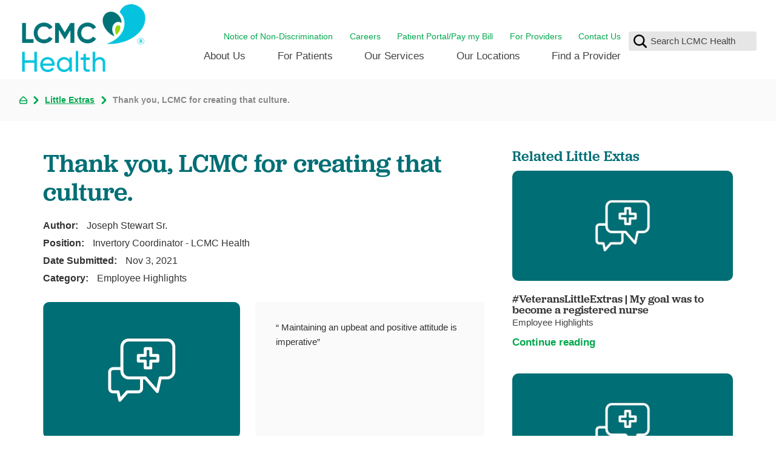

--- FILE ---
content_type: text/html; charset=utf-8
request_url: https://www.lcmchealth.org/little-extras/thank-you-lcmc-for-creating-that-culture-/
body_size: 33335
content:
<!DOCTYPE html>
<html lang="en" xml:lang="en" xmlns="http://www.w3.org/1999/xhtml" data-anim="1" data-prlx="1" data-flr="1" data-i="x37dc20xp4z" data-is="8wd1bp92a2x" data-gmap="AIzaSyD9RxIAFFpAdGvsN49rqOZLQbeZ6BSLoL4">
<head>
	<script type="text/javascript" src="/cms/includes/xfe68wggbgd.2512040733315.js" defer data-require='["j/poly","j/modernizr","j/jquery","j/jquery.ui","j/ui.touch","j/ui.wheel","j/ui.draw","j/ui.mobile","j/timezone","static","j/jquery.cookie","extensions","uri","behaviors","c/scrollbar","c/loading","m/date","form","adapter","v/jwplayer","video","a/bootstrap","svg"]'></script>
	<title>Thank you, LCMC for creating that culture. | Patient Stories </title>
	<link rel="canonical" href="https://www.lcmchealth.org/little-extras/thank-you-lcmc-for-creating-that-culture-/"/>
	<meta content="text/html; charset=utf-8" http-equiv="Content-Type"/>
	<meta content="initial-scale=1" name="viewport"/>
	<meta http-equiv="X-UA-Compatible" content="IE=edge,chrome=1"/><script type="text/javascript">window.NREUM||(NREUM={});NREUM.info = {"beacon":"bam.nr-data.net","errorBeacon":"bam.nr-data.net","licenseKey":"NRJS-2114a2a80a25fa7f9a1","applicationID":"961316060","transactionName":"NFIDZ0FXXxJWBkNYCQ0YIGBjGWEAUAB/UAgHWwRBCw==","queueTime":0,"applicationTime":563,"agent":"","atts":""}</script><script type="text/javascript">(window.NREUM||(NREUM={})).init={ajax:{deny_list:["bam.nr-data.net"]},feature_flags:["soft_nav"]};(window.NREUM||(NREUM={})).loader_config={licenseKey:"NRJS-2114a2a80a25fa7f9a1",applicationID:"961316060",browserID:"961317435"};;/*! For license information please see nr-loader-rum-1.308.0.min.js.LICENSE.txt */
(()=>{var e,t,r={163:(e,t,r)=>{"use strict";r.d(t,{j:()=>E});var n=r(384),i=r(1741);var a=r(2555);r(860).K7.genericEvents;const s="experimental.resources",o="register",c=e=>{if(!e||"string"!=typeof e)return!1;try{document.createDocumentFragment().querySelector(e)}catch{return!1}return!0};var d=r(2614),u=r(944),l=r(8122);const f="[data-nr-mask]",g=e=>(0,l.a)(e,(()=>{const e={feature_flags:[],experimental:{allow_registered_children:!1,resources:!1},mask_selector:"*",block_selector:"[data-nr-block]",mask_input_options:{color:!1,date:!1,"datetime-local":!1,email:!1,month:!1,number:!1,range:!1,search:!1,tel:!1,text:!1,time:!1,url:!1,week:!1,textarea:!1,select:!1,password:!0}};return{ajax:{deny_list:void 0,block_internal:!0,enabled:!0,autoStart:!0},api:{get allow_registered_children(){return e.feature_flags.includes(o)||e.experimental.allow_registered_children},set allow_registered_children(t){e.experimental.allow_registered_children=t},duplicate_registered_data:!1},browser_consent_mode:{enabled:!1},distributed_tracing:{enabled:void 0,exclude_newrelic_header:void 0,cors_use_newrelic_header:void 0,cors_use_tracecontext_headers:void 0,allowed_origins:void 0},get feature_flags(){return e.feature_flags},set feature_flags(t){e.feature_flags=t},generic_events:{enabled:!0,autoStart:!0},harvest:{interval:30},jserrors:{enabled:!0,autoStart:!0},logging:{enabled:!0,autoStart:!0},metrics:{enabled:!0,autoStart:!0},obfuscate:void 0,page_action:{enabled:!0},page_view_event:{enabled:!0,autoStart:!0},page_view_timing:{enabled:!0,autoStart:!0},performance:{capture_marks:!1,capture_measures:!1,capture_detail:!0,resources:{get enabled(){return e.feature_flags.includes(s)||e.experimental.resources},set enabled(t){e.experimental.resources=t},asset_types:[],first_party_domains:[],ignore_newrelic:!0}},privacy:{cookies_enabled:!0},proxy:{assets:void 0,beacon:void 0},session:{expiresMs:d.wk,inactiveMs:d.BB},session_replay:{autoStart:!0,enabled:!1,preload:!1,sampling_rate:10,error_sampling_rate:100,collect_fonts:!1,inline_images:!1,fix_stylesheets:!0,mask_all_inputs:!0,get mask_text_selector(){return e.mask_selector},set mask_text_selector(t){c(t)?e.mask_selector="".concat(t,",").concat(f):""===t||null===t?e.mask_selector=f:(0,u.R)(5,t)},get block_class(){return"nr-block"},get ignore_class(){return"nr-ignore"},get mask_text_class(){return"nr-mask"},get block_selector(){return e.block_selector},set block_selector(t){c(t)?e.block_selector+=",".concat(t):""!==t&&(0,u.R)(6,t)},get mask_input_options(){return e.mask_input_options},set mask_input_options(t){t&&"object"==typeof t?e.mask_input_options={...t,password:!0}:(0,u.R)(7,t)}},session_trace:{enabled:!0,autoStart:!0},soft_navigations:{enabled:!0,autoStart:!0},spa:{enabled:!0,autoStart:!0},ssl:void 0,user_actions:{enabled:!0,elementAttributes:["id","className","tagName","type"]}}})());var p=r(6154),m=r(9324);let h=0;const v={buildEnv:m.F3,distMethod:m.Xs,version:m.xv,originTime:p.WN},b={consented:!1},y={appMetadata:{},get consented(){return this.session?.state?.consent||b.consented},set consented(e){b.consented=e},customTransaction:void 0,denyList:void 0,disabled:!1,harvester:void 0,isolatedBacklog:!1,isRecording:!1,loaderType:void 0,maxBytes:3e4,obfuscator:void 0,onerror:void 0,ptid:void 0,releaseIds:{},session:void 0,timeKeeper:void 0,registeredEntities:[],jsAttributesMetadata:{bytes:0},get harvestCount(){return++h}},_=e=>{const t=(0,l.a)(e,y),r=Object.keys(v).reduce((e,t)=>(e[t]={value:v[t],writable:!1,configurable:!0,enumerable:!0},e),{});return Object.defineProperties(t,r)};var w=r(5701);const x=e=>{const t=e.startsWith("http");e+="/",r.p=t?e:"https://"+e};var R=r(7836),k=r(3241);const A={accountID:void 0,trustKey:void 0,agentID:void 0,licenseKey:void 0,applicationID:void 0,xpid:void 0},S=e=>(0,l.a)(e,A),T=new Set;function E(e,t={},r,s){let{init:o,info:c,loader_config:d,runtime:u={},exposed:l=!0}=t;if(!c){const e=(0,n.pV)();o=e.init,c=e.info,d=e.loader_config}e.init=g(o||{}),e.loader_config=S(d||{}),c.jsAttributes??={},p.bv&&(c.jsAttributes.isWorker=!0),e.info=(0,a.D)(c);const f=e.init,m=[c.beacon,c.errorBeacon];T.has(e.agentIdentifier)||(f.proxy.assets&&(x(f.proxy.assets),m.push(f.proxy.assets)),f.proxy.beacon&&m.push(f.proxy.beacon),e.beacons=[...m],function(e){const t=(0,n.pV)();Object.getOwnPropertyNames(i.W.prototype).forEach(r=>{const n=i.W.prototype[r];if("function"!=typeof n||"constructor"===n)return;let a=t[r];e[r]&&!1!==e.exposed&&"micro-agent"!==e.runtime?.loaderType&&(t[r]=(...t)=>{const n=e[r](...t);return a?a(...t):n})})}(e),(0,n.US)("activatedFeatures",w.B)),u.denyList=[...f.ajax.deny_list||[],...f.ajax.block_internal?m:[]],u.ptid=e.agentIdentifier,u.loaderType=r,e.runtime=_(u),T.has(e.agentIdentifier)||(e.ee=R.ee.get(e.agentIdentifier),e.exposed=l,(0,k.W)({agentIdentifier:e.agentIdentifier,drained:!!w.B?.[e.agentIdentifier],type:"lifecycle",name:"initialize",feature:void 0,data:e.config})),T.add(e.agentIdentifier)}},384:(e,t,r)=>{"use strict";r.d(t,{NT:()=>s,US:()=>u,Zm:()=>o,bQ:()=>d,dV:()=>c,pV:()=>l});var n=r(6154),i=r(1863),a=r(1910);const s={beacon:"bam.nr-data.net",errorBeacon:"bam.nr-data.net"};function o(){return n.gm.NREUM||(n.gm.NREUM={}),void 0===n.gm.newrelic&&(n.gm.newrelic=n.gm.NREUM),n.gm.NREUM}function c(){let e=o();return e.o||(e.o={ST:n.gm.setTimeout,SI:n.gm.setImmediate||n.gm.setInterval,CT:n.gm.clearTimeout,XHR:n.gm.XMLHttpRequest,REQ:n.gm.Request,EV:n.gm.Event,PR:n.gm.Promise,MO:n.gm.MutationObserver,FETCH:n.gm.fetch,WS:n.gm.WebSocket},(0,a.i)(...Object.values(e.o))),e}function d(e,t){let r=o();r.initializedAgents??={},t.initializedAt={ms:(0,i.t)(),date:new Date},r.initializedAgents[e]=t}function u(e,t){o()[e]=t}function l(){return function(){let e=o();const t=e.info||{};e.info={beacon:s.beacon,errorBeacon:s.errorBeacon,...t}}(),function(){let e=o();const t=e.init||{};e.init={...t}}(),c(),function(){let e=o();const t=e.loader_config||{};e.loader_config={...t}}(),o()}},782:(e,t,r)=>{"use strict";r.d(t,{T:()=>n});const n=r(860).K7.pageViewTiming},860:(e,t,r)=>{"use strict";r.d(t,{$J:()=>u,K7:()=>c,P3:()=>d,XX:()=>i,Yy:()=>o,df:()=>a,qY:()=>n,v4:()=>s});const n="events",i="jserrors",a="browser/blobs",s="rum",o="browser/logs",c={ajax:"ajax",genericEvents:"generic_events",jserrors:i,logging:"logging",metrics:"metrics",pageAction:"page_action",pageViewEvent:"page_view_event",pageViewTiming:"page_view_timing",sessionReplay:"session_replay",sessionTrace:"session_trace",softNav:"soft_navigations",spa:"spa"},d={[c.pageViewEvent]:1,[c.pageViewTiming]:2,[c.metrics]:3,[c.jserrors]:4,[c.spa]:5,[c.ajax]:6,[c.sessionTrace]:7,[c.softNav]:8,[c.sessionReplay]:9,[c.logging]:10,[c.genericEvents]:11},u={[c.pageViewEvent]:s,[c.pageViewTiming]:n,[c.ajax]:n,[c.spa]:n,[c.softNav]:n,[c.metrics]:i,[c.jserrors]:i,[c.sessionTrace]:a,[c.sessionReplay]:a,[c.logging]:o,[c.genericEvents]:"ins"}},944:(e,t,r)=>{"use strict";r.d(t,{R:()=>i});var n=r(3241);function i(e,t){"function"==typeof console.debug&&(console.debug("New Relic Warning: https://github.com/newrelic/newrelic-browser-agent/blob/main/docs/warning-codes.md#".concat(e),t),(0,n.W)({agentIdentifier:null,drained:null,type:"data",name:"warn",feature:"warn",data:{code:e,secondary:t}}))}},1687:(e,t,r)=>{"use strict";r.d(t,{Ak:()=>d,Ze:()=>f,x3:()=>u});var n=r(3241),i=r(7836),a=r(3606),s=r(860),o=r(2646);const c={};function d(e,t){const r={staged:!1,priority:s.P3[t]||0};l(e),c[e].get(t)||c[e].set(t,r)}function u(e,t){e&&c[e]&&(c[e].get(t)&&c[e].delete(t),p(e,t,!1),c[e].size&&g(e))}function l(e){if(!e)throw new Error("agentIdentifier required");c[e]||(c[e]=new Map)}function f(e="",t="feature",r=!1){if(l(e),!e||!c[e].get(t)||r)return p(e,t);c[e].get(t).staged=!0,g(e)}function g(e){const t=Array.from(c[e]);t.every(([e,t])=>t.staged)&&(t.sort((e,t)=>e[1].priority-t[1].priority),t.forEach(([t])=>{c[e].delete(t),p(e,t)}))}function p(e,t,r=!0){const s=e?i.ee.get(e):i.ee,c=a.i.handlers;if(!s.aborted&&s.backlog&&c){if((0,n.W)({agentIdentifier:e,type:"lifecycle",name:"drain",feature:t}),r){const e=s.backlog[t],r=c[t];if(r){for(let t=0;e&&t<e.length;++t)m(e[t],r);Object.entries(r).forEach(([e,t])=>{Object.values(t||{}).forEach(t=>{t[0]?.on&&t[0]?.context()instanceof o.y&&t[0].on(e,t[1])})})}}s.isolatedBacklog||delete c[t],s.backlog[t]=null,s.emit("drain-"+t,[])}}function m(e,t){var r=e[1];Object.values(t[r]||{}).forEach(t=>{var r=e[0];if(t[0]===r){var n=t[1],i=e[3],a=e[2];n.apply(i,a)}})}},1738:(e,t,r)=>{"use strict";r.d(t,{U:()=>g,Y:()=>f});var n=r(3241),i=r(9908),a=r(1863),s=r(944),o=r(5701),c=r(3969),d=r(8362),u=r(860),l=r(4261);function f(e,t,r,a){const f=a||r;!f||f[e]&&f[e]!==d.d.prototype[e]||(f[e]=function(){(0,i.p)(c.xV,["API/"+e+"/called"],void 0,u.K7.metrics,r.ee),(0,n.W)({agentIdentifier:r.agentIdentifier,drained:!!o.B?.[r.agentIdentifier],type:"data",name:"api",feature:l.Pl+e,data:{}});try{return t.apply(this,arguments)}catch(e){(0,s.R)(23,e)}})}function g(e,t,r,n,s){const o=e.info;null===r?delete o.jsAttributes[t]:o.jsAttributes[t]=r,(s||null===r)&&(0,i.p)(l.Pl+n,[(0,a.t)(),t,r],void 0,"session",e.ee)}},1741:(e,t,r)=>{"use strict";r.d(t,{W:()=>a});var n=r(944),i=r(4261);class a{#e(e,...t){if(this[e]!==a.prototype[e])return this[e](...t);(0,n.R)(35,e)}addPageAction(e,t){return this.#e(i.hG,e,t)}register(e){return this.#e(i.eY,e)}recordCustomEvent(e,t){return this.#e(i.fF,e,t)}setPageViewName(e,t){return this.#e(i.Fw,e,t)}setCustomAttribute(e,t,r){return this.#e(i.cD,e,t,r)}noticeError(e,t){return this.#e(i.o5,e,t)}setUserId(e,t=!1){return this.#e(i.Dl,e,t)}setApplicationVersion(e){return this.#e(i.nb,e)}setErrorHandler(e){return this.#e(i.bt,e)}addRelease(e,t){return this.#e(i.k6,e,t)}log(e,t){return this.#e(i.$9,e,t)}start(){return this.#e(i.d3)}finished(e){return this.#e(i.BL,e)}recordReplay(){return this.#e(i.CH)}pauseReplay(){return this.#e(i.Tb)}addToTrace(e){return this.#e(i.U2,e)}setCurrentRouteName(e){return this.#e(i.PA,e)}interaction(e){return this.#e(i.dT,e)}wrapLogger(e,t,r){return this.#e(i.Wb,e,t,r)}measure(e,t){return this.#e(i.V1,e,t)}consent(e){return this.#e(i.Pv,e)}}},1863:(e,t,r)=>{"use strict";function n(){return Math.floor(performance.now())}r.d(t,{t:()=>n})},1910:(e,t,r)=>{"use strict";r.d(t,{i:()=>a});var n=r(944);const i=new Map;function a(...e){return e.every(e=>{if(i.has(e))return i.get(e);const t="function"==typeof e?e.toString():"",r=t.includes("[native code]"),a=t.includes("nrWrapper");return r||a||(0,n.R)(64,e?.name||t),i.set(e,r),r})}},2555:(e,t,r)=>{"use strict";r.d(t,{D:()=>o,f:()=>s});var n=r(384),i=r(8122);const a={beacon:n.NT.beacon,errorBeacon:n.NT.errorBeacon,licenseKey:void 0,applicationID:void 0,sa:void 0,queueTime:void 0,applicationTime:void 0,ttGuid:void 0,user:void 0,account:void 0,product:void 0,extra:void 0,jsAttributes:{},userAttributes:void 0,atts:void 0,transactionName:void 0,tNamePlain:void 0};function s(e){try{return!!e.licenseKey&&!!e.errorBeacon&&!!e.applicationID}catch(e){return!1}}const o=e=>(0,i.a)(e,a)},2614:(e,t,r)=>{"use strict";r.d(t,{BB:()=>s,H3:()=>n,g:()=>d,iL:()=>c,tS:()=>o,uh:()=>i,wk:()=>a});const n="NRBA",i="SESSION",a=144e5,s=18e5,o={STARTED:"session-started",PAUSE:"session-pause",RESET:"session-reset",RESUME:"session-resume",UPDATE:"session-update"},c={SAME_TAB:"same-tab",CROSS_TAB:"cross-tab"},d={OFF:0,FULL:1,ERROR:2}},2646:(e,t,r)=>{"use strict";r.d(t,{y:()=>n});class n{constructor(e){this.contextId=e}}},2843:(e,t,r)=>{"use strict";r.d(t,{G:()=>a,u:()=>i});var n=r(3878);function i(e,t=!1,r,i){(0,n.DD)("visibilitychange",function(){if(t)return void("hidden"===document.visibilityState&&e());e(document.visibilityState)},r,i)}function a(e,t,r){(0,n.sp)("pagehide",e,t,r)}},3241:(e,t,r)=>{"use strict";r.d(t,{W:()=>a});var n=r(6154);const i="newrelic";function a(e={}){try{n.gm.dispatchEvent(new CustomEvent(i,{detail:e}))}catch(e){}}},3606:(e,t,r)=>{"use strict";r.d(t,{i:()=>a});var n=r(9908);a.on=s;var i=a.handlers={};function a(e,t,r,a){s(a||n.d,i,e,t,r)}function s(e,t,r,i,a){a||(a="feature"),e||(e=n.d);var s=t[a]=t[a]||{};(s[r]=s[r]||[]).push([e,i])}},3878:(e,t,r)=>{"use strict";function n(e,t){return{capture:e,passive:!1,signal:t}}function i(e,t,r=!1,i){window.addEventListener(e,t,n(r,i))}function a(e,t,r=!1,i){document.addEventListener(e,t,n(r,i))}r.d(t,{DD:()=>a,jT:()=>n,sp:()=>i})},3969:(e,t,r)=>{"use strict";r.d(t,{TZ:()=>n,XG:()=>o,rs:()=>i,xV:()=>s,z_:()=>a});const n=r(860).K7.metrics,i="sm",a="cm",s="storeSupportabilityMetrics",o="storeEventMetrics"},4234:(e,t,r)=>{"use strict";r.d(t,{W:()=>a});var n=r(7836),i=r(1687);class a{constructor(e,t){this.agentIdentifier=e,this.ee=n.ee.get(e),this.featureName=t,this.blocked=!1}deregisterDrain(){(0,i.x3)(this.agentIdentifier,this.featureName)}}},4261:(e,t,r)=>{"use strict";r.d(t,{$9:()=>d,BL:()=>o,CH:()=>g,Dl:()=>_,Fw:()=>y,PA:()=>h,Pl:()=>n,Pv:()=>k,Tb:()=>l,U2:()=>a,V1:()=>R,Wb:()=>x,bt:()=>b,cD:()=>v,d3:()=>w,dT:()=>c,eY:()=>p,fF:()=>f,hG:()=>i,k6:()=>s,nb:()=>m,o5:()=>u});const n="api-",i="addPageAction",a="addToTrace",s="addRelease",o="finished",c="interaction",d="log",u="noticeError",l="pauseReplay",f="recordCustomEvent",g="recordReplay",p="register",m="setApplicationVersion",h="setCurrentRouteName",v="setCustomAttribute",b="setErrorHandler",y="setPageViewName",_="setUserId",w="start",x="wrapLogger",R="measure",k="consent"},5289:(e,t,r)=>{"use strict";r.d(t,{GG:()=>s,Qr:()=>c,sB:()=>o});var n=r(3878),i=r(6389);function a(){return"undefined"==typeof document||"complete"===document.readyState}function s(e,t){if(a())return e();const r=(0,i.J)(e),s=setInterval(()=>{a()&&(clearInterval(s),r())},500);(0,n.sp)("load",r,t)}function o(e){if(a())return e();(0,n.DD)("DOMContentLoaded",e)}function c(e){if(a())return e();(0,n.sp)("popstate",e)}},5607:(e,t,r)=>{"use strict";r.d(t,{W:()=>n});const n=(0,r(9566).bz)()},5701:(e,t,r)=>{"use strict";r.d(t,{B:()=>a,t:()=>s});var n=r(3241);const i=new Set,a={};function s(e,t){const r=t.agentIdentifier;a[r]??={},e&&"object"==typeof e&&(i.has(r)||(t.ee.emit("rumresp",[e]),a[r]=e,i.add(r),(0,n.W)({agentIdentifier:r,loaded:!0,drained:!0,type:"lifecycle",name:"load",feature:void 0,data:e})))}},6154:(e,t,r)=>{"use strict";r.d(t,{OF:()=>c,RI:()=>i,WN:()=>u,bv:()=>a,eN:()=>l,gm:()=>s,mw:()=>o,sb:()=>d});var n=r(1863);const i="undefined"!=typeof window&&!!window.document,a="undefined"!=typeof WorkerGlobalScope&&("undefined"!=typeof self&&self instanceof WorkerGlobalScope&&self.navigator instanceof WorkerNavigator||"undefined"!=typeof globalThis&&globalThis instanceof WorkerGlobalScope&&globalThis.navigator instanceof WorkerNavigator),s=i?window:"undefined"!=typeof WorkerGlobalScope&&("undefined"!=typeof self&&self instanceof WorkerGlobalScope&&self||"undefined"!=typeof globalThis&&globalThis instanceof WorkerGlobalScope&&globalThis),o=Boolean("hidden"===s?.document?.visibilityState),c=/iPad|iPhone|iPod/.test(s.navigator?.userAgent),d=c&&"undefined"==typeof SharedWorker,u=((()=>{const e=s.navigator?.userAgent?.match(/Firefox[/\s](\d+\.\d+)/);Array.isArray(e)&&e.length>=2&&e[1]})(),Date.now()-(0,n.t)()),l=()=>"undefined"!=typeof PerformanceNavigationTiming&&s?.performance?.getEntriesByType("navigation")?.[0]?.responseStart},6389:(e,t,r)=>{"use strict";function n(e,t=500,r={}){const n=r?.leading||!1;let i;return(...r)=>{n&&void 0===i&&(e.apply(this,r),i=setTimeout(()=>{i=clearTimeout(i)},t)),n||(clearTimeout(i),i=setTimeout(()=>{e.apply(this,r)},t))}}function i(e){let t=!1;return(...r)=>{t||(t=!0,e.apply(this,r))}}r.d(t,{J:()=>i,s:()=>n})},6630:(e,t,r)=>{"use strict";r.d(t,{T:()=>n});const n=r(860).K7.pageViewEvent},7699:(e,t,r)=>{"use strict";r.d(t,{It:()=>a,KC:()=>o,No:()=>i,qh:()=>s});var n=r(860);const i=16e3,a=1e6,s="SESSION_ERROR",o={[n.K7.logging]:!0,[n.K7.genericEvents]:!1,[n.K7.jserrors]:!1,[n.K7.ajax]:!1}},7836:(e,t,r)=>{"use strict";r.d(t,{P:()=>o,ee:()=>c});var n=r(384),i=r(8990),a=r(2646),s=r(5607);const o="nr@context:".concat(s.W),c=function e(t,r){var n={},s={},u={},l=!1;try{l=16===r.length&&d.initializedAgents?.[r]?.runtime.isolatedBacklog}catch(e){}var f={on:p,addEventListener:p,removeEventListener:function(e,t){var r=n[e];if(!r)return;for(var i=0;i<r.length;i++)r[i]===t&&r.splice(i,1)},emit:function(e,r,n,i,a){!1!==a&&(a=!0);if(c.aborted&&!i)return;t&&a&&t.emit(e,r,n);var o=g(n);m(e).forEach(e=>{e.apply(o,r)});var d=v()[s[e]];d&&d.push([f,e,r,o]);return o},get:h,listeners:m,context:g,buffer:function(e,t){const r=v();if(t=t||"feature",f.aborted)return;Object.entries(e||{}).forEach(([e,n])=>{s[n]=t,t in r||(r[t]=[])})},abort:function(){f._aborted=!0,Object.keys(f.backlog).forEach(e=>{delete f.backlog[e]})},isBuffering:function(e){return!!v()[s[e]]},debugId:r,backlog:l?{}:t&&"object"==typeof t.backlog?t.backlog:{},isolatedBacklog:l};return Object.defineProperty(f,"aborted",{get:()=>{let e=f._aborted||!1;return e||(t&&(e=t.aborted),e)}}),f;function g(e){return e&&e instanceof a.y?e:e?(0,i.I)(e,o,()=>new a.y(o)):new a.y(o)}function p(e,t){n[e]=m(e).concat(t)}function m(e){return n[e]||[]}function h(t){return u[t]=u[t]||e(f,t)}function v(){return f.backlog}}(void 0,"globalEE"),d=(0,n.Zm)();d.ee||(d.ee=c)},8122:(e,t,r)=>{"use strict";r.d(t,{a:()=>i});var n=r(944);function i(e,t){try{if(!e||"object"!=typeof e)return(0,n.R)(3);if(!t||"object"!=typeof t)return(0,n.R)(4);const r=Object.create(Object.getPrototypeOf(t),Object.getOwnPropertyDescriptors(t)),a=0===Object.keys(r).length?e:r;for(let s in a)if(void 0!==e[s])try{if(null===e[s]){r[s]=null;continue}Array.isArray(e[s])&&Array.isArray(t[s])?r[s]=Array.from(new Set([...e[s],...t[s]])):"object"==typeof e[s]&&"object"==typeof t[s]?r[s]=i(e[s],t[s]):r[s]=e[s]}catch(e){r[s]||(0,n.R)(1,e)}return r}catch(e){(0,n.R)(2,e)}}},8362:(e,t,r)=>{"use strict";r.d(t,{d:()=>a});var n=r(9566),i=r(1741);class a extends i.W{agentIdentifier=(0,n.LA)(16)}},8374:(e,t,r)=>{r.nc=(()=>{try{return document?.currentScript?.nonce}catch(e){}return""})()},8990:(e,t,r)=>{"use strict";r.d(t,{I:()=>i});var n=Object.prototype.hasOwnProperty;function i(e,t,r){if(n.call(e,t))return e[t];var i=r();if(Object.defineProperty&&Object.keys)try{return Object.defineProperty(e,t,{value:i,writable:!0,enumerable:!1}),i}catch(e){}return e[t]=i,i}},9324:(e,t,r)=>{"use strict";r.d(t,{F3:()=>i,Xs:()=>a,xv:()=>n});const n="1.308.0",i="PROD",a="CDN"},9566:(e,t,r)=>{"use strict";r.d(t,{LA:()=>o,bz:()=>s});var n=r(6154);const i="xxxxxxxx-xxxx-4xxx-yxxx-xxxxxxxxxxxx";function a(e,t){return e?15&e[t]:16*Math.random()|0}function s(){const e=n.gm?.crypto||n.gm?.msCrypto;let t,r=0;return e&&e.getRandomValues&&(t=e.getRandomValues(new Uint8Array(30))),i.split("").map(e=>"x"===e?a(t,r++).toString(16):"y"===e?(3&a()|8).toString(16):e).join("")}function o(e){const t=n.gm?.crypto||n.gm?.msCrypto;let r,i=0;t&&t.getRandomValues&&(r=t.getRandomValues(new Uint8Array(e)));const s=[];for(var o=0;o<e;o++)s.push(a(r,i++).toString(16));return s.join("")}},9908:(e,t,r)=>{"use strict";r.d(t,{d:()=>n,p:()=>i});var n=r(7836).ee.get("handle");function i(e,t,r,i,a){a?(a.buffer([e],i),a.emit(e,t,r)):(n.buffer([e],i),n.emit(e,t,r))}}},n={};function i(e){var t=n[e];if(void 0!==t)return t.exports;var a=n[e]={exports:{}};return r[e](a,a.exports,i),a.exports}i.m=r,i.d=(e,t)=>{for(var r in t)i.o(t,r)&&!i.o(e,r)&&Object.defineProperty(e,r,{enumerable:!0,get:t[r]})},i.f={},i.e=e=>Promise.all(Object.keys(i.f).reduce((t,r)=>(i.f[r](e,t),t),[])),i.u=e=>"nr-rum-1.308.0.min.js",i.o=(e,t)=>Object.prototype.hasOwnProperty.call(e,t),e={},t="NRBA-1.308.0.PROD:",i.l=(r,n,a,s)=>{if(e[r])e[r].push(n);else{var o,c;if(void 0!==a)for(var d=document.getElementsByTagName("script"),u=0;u<d.length;u++){var l=d[u];if(l.getAttribute("src")==r||l.getAttribute("data-webpack")==t+a){o=l;break}}if(!o){c=!0;var f={296:"sha512-+MIMDsOcckGXa1EdWHqFNv7P+JUkd5kQwCBr3KE6uCvnsBNUrdSt4a/3/L4j4TxtnaMNjHpza2/erNQbpacJQA=="};(o=document.createElement("script")).charset="utf-8",i.nc&&o.setAttribute("nonce",i.nc),o.setAttribute("data-webpack",t+a),o.src=r,0!==o.src.indexOf(window.location.origin+"/")&&(o.crossOrigin="anonymous"),f[s]&&(o.integrity=f[s])}e[r]=[n];var g=(t,n)=>{o.onerror=o.onload=null,clearTimeout(p);var i=e[r];if(delete e[r],o.parentNode&&o.parentNode.removeChild(o),i&&i.forEach(e=>e(n)),t)return t(n)},p=setTimeout(g.bind(null,void 0,{type:"timeout",target:o}),12e4);o.onerror=g.bind(null,o.onerror),o.onload=g.bind(null,o.onload),c&&document.head.appendChild(o)}},i.r=e=>{"undefined"!=typeof Symbol&&Symbol.toStringTag&&Object.defineProperty(e,Symbol.toStringTag,{value:"Module"}),Object.defineProperty(e,"__esModule",{value:!0})},i.p="https://js-agent.newrelic.com/",(()=>{var e={374:0,840:0};i.f.j=(t,r)=>{var n=i.o(e,t)?e[t]:void 0;if(0!==n)if(n)r.push(n[2]);else{var a=new Promise((r,i)=>n=e[t]=[r,i]);r.push(n[2]=a);var s=i.p+i.u(t),o=new Error;i.l(s,r=>{if(i.o(e,t)&&(0!==(n=e[t])&&(e[t]=void 0),n)){var a=r&&("load"===r.type?"missing":r.type),s=r&&r.target&&r.target.src;o.message="Loading chunk "+t+" failed: ("+a+": "+s+")",o.name="ChunkLoadError",o.type=a,o.request=s,n[1](o)}},"chunk-"+t,t)}};var t=(t,r)=>{var n,a,[s,o,c]=r,d=0;if(s.some(t=>0!==e[t])){for(n in o)i.o(o,n)&&(i.m[n]=o[n]);if(c)c(i)}for(t&&t(r);d<s.length;d++)a=s[d],i.o(e,a)&&e[a]&&e[a][0](),e[a]=0},r=self["webpackChunk:NRBA-1.308.0.PROD"]=self["webpackChunk:NRBA-1.308.0.PROD"]||[];r.forEach(t.bind(null,0)),r.push=t.bind(null,r.push.bind(r))})(),(()=>{"use strict";i(8374);var e=i(8362),t=i(860);const r=Object.values(t.K7);var n=i(163);var a=i(9908),s=i(1863),o=i(4261),c=i(1738);var d=i(1687),u=i(4234),l=i(5289),f=i(6154),g=i(944),p=i(384);const m=e=>f.RI&&!0===e?.privacy.cookies_enabled;function h(e){return!!(0,p.dV)().o.MO&&m(e)&&!0===e?.session_trace.enabled}var v=i(6389),b=i(7699);class y extends u.W{constructor(e,t){super(e.agentIdentifier,t),this.agentRef=e,this.abortHandler=void 0,this.featAggregate=void 0,this.loadedSuccessfully=void 0,this.onAggregateImported=new Promise(e=>{this.loadedSuccessfully=e}),this.deferred=Promise.resolve(),!1===e.init[this.featureName].autoStart?this.deferred=new Promise((t,r)=>{this.ee.on("manual-start-all",(0,v.J)(()=>{(0,d.Ak)(e.agentIdentifier,this.featureName),t()}))}):(0,d.Ak)(e.agentIdentifier,t)}importAggregator(e,t,r={}){if(this.featAggregate)return;const n=async()=>{let n;await this.deferred;try{if(m(e.init)){const{setupAgentSession:t}=await i.e(296).then(i.bind(i,3305));n=t(e)}}catch(e){(0,g.R)(20,e),this.ee.emit("internal-error",[e]),(0,a.p)(b.qh,[e],void 0,this.featureName,this.ee)}try{if(!this.#t(this.featureName,n,e.init))return(0,d.Ze)(this.agentIdentifier,this.featureName),void this.loadedSuccessfully(!1);const{Aggregate:i}=await t();this.featAggregate=new i(e,r),e.runtime.harvester.initializedAggregates.push(this.featAggregate),this.loadedSuccessfully(!0)}catch(e){(0,g.R)(34,e),this.abortHandler?.(),(0,d.Ze)(this.agentIdentifier,this.featureName,!0),this.loadedSuccessfully(!1),this.ee&&this.ee.abort()}};f.RI?(0,l.GG)(()=>n(),!0):n()}#t(e,r,n){if(this.blocked)return!1;switch(e){case t.K7.sessionReplay:return h(n)&&!!r;case t.K7.sessionTrace:return!!r;default:return!0}}}var _=i(6630),w=i(2614),x=i(3241);class R extends y{static featureName=_.T;constructor(e){var t;super(e,_.T),this.setupInspectionEvents(e.agentIdentifier),t=e,(0,c.Y)(o.Fw,function(e,r){"string"==typeof e&&("/"!==e.charAt(0)&&(e="/"+e),t.runtime.customTransaction=(r||"http://custom.transaction")+e,(0,a.p)(o.Pl+o.Fw,[(0,s.t)()],void 0,void 0,t.ee))},t),this.importAggregator(e,()=>i.e(296).then(i.bind(i,3943)))}setupInspectionEvents(e){const t=(t,r)=>{t&&(0,x.W)({agentIdentifier:e,timeStamp:t.timeStamp,loaded:"complete"===t.target.readyState,type:"window",name:r,data:t.target.location+""})};(0,l.sB)(e=>{t(e,"DOMContentLoaded")}),(0,l.GG)(e=>{t(e,"load")}),(0,l.Qr)(e=>{t(e,"navigate")}),this.ee.on(w.tS.UPDATE,(t,r)=>{(0,x.W)({agentIdentifier:e,type:"lifecycle",name:"session",data:r})})}}class k extends e.d{constructor(e){var t;(super(),f.gm)?(this.features={},(0,p.bQ)(this.agentIdentifier,this),this.desiredFeatures=new Set(e.features||[]),this.desiredFeatures.add(R),(0,n.j)(this,e,e.loaderType||"agent"),t=this,(0,c.Y)(o.cD,function(e,r,n=!1){if("string"==typeof e){if(["string","number","boolean"].includes(typeof r)||null===r)return(0,c.U)(t,e,r,o.cD,n);(0,g.R)(40,typeof r)}else(0,g.R)(39,typeof e)},t),function(e){(0,c.Y)(o.Dl,function(t,r=!1){if("string"!=typeof t&&null!==t)return void(0,g.R)(41,typeof t);const n=e.info.jsAttributes["enduser.id"];r&&null!=n&&n!==t?(0,a.p)(o.Pl+"setUserIdAndResetSession",[t],void 0,"session",e.ee):(0,c.U)(e,"enduser.id",t,o.Dl,!0)},e)}(this),function(e){(0,c.Y)(o.nb,function(t){if("string"==typeof t||null===t)return(0,c.U)(e,"application.version",t,o.nb,!1);(0,g.R)(42,typeof t)},e)}(this),function(e){(0,c.Y)(o.d3,function(){e.ee.emit("manual-start-all")},e)}(this),function(e){(0,c.Y)(o.Pv,function(t=!0){if("boolean"==typeof t){if((0,a.p)(o.Pl+o.Pv,[t],void 0,"session",e.ee),e.runtime.consented=t,t){const t=e.features.page_view_event;t.onAggregateImported.then(e=>{const r=t.featAggregate;e&&!r.sentRum&&r.sendRum()})}}else(0,g.R)(65,typeof t)},e)}(this),this.run()):(0,g.R)(21)}get config(){return{info:this.info,init:this.init,loader_config:this.loader_config,runtime:this.runtime}}get api(){return this}run(){try{const e=function(e){const t={};return r.forEach(r=>{t[r]=!!e[r]?.enabled}),t}(this.init),n=[...this.desiredFeatures];n.sort((e,r)=>t.P3[e.featureName]-t.P3[r.featureName]),n.forEach(r=>{if(!e[r.featureName]&&r.featureName!==t.K7.pageViewEvent)return;if(r.featureName===t.K7.spa)return void(0,g.R)(67);const n=function(e){switch(e){case t.K7.ajax:return[t.K7.jserrors];case t.K7.sessionTrace:return[t.K7.ajax,t.K7.pageViewEvent];case t.K7.sessionReplay:return[t.K7.sessionTrace];case t.K7.pageViewTiming:return[t.K7.pageViewEvent];default:return[]}}(r.featureName).filter(e=>!(e in this.features));n.length>0&&(0,g.R)(36,{targetFeature:r.featureName,missingDependencies:n}),this.features[r.featureName]=new r(this)})}catch(e){(0,g.R)(22,e);for(const e in this.features)this.features[e].abortHandler?.();const t=(0,p.Zm)();delete t.initializedAgents[this.agentIdentifier]?.features,delete this.sharedAggregator;return t.ee.get(this.agentIdentifier).abort(),!1}}}var A=i(2843),S=i(782);class T extends y{static featureName=S.T;constructor(e){super(e,S.T),f.RI&&((0,A.u)(()=>(0,a.p)("docHidden",[(0,s.t)()],void 0,S.T,this.ee),!0),(0,A.G)(()=>(0,a.p)("winPagehide",[(0,s.t)()],void 0,S.T,this.ee)),this.importAggregator(e,()=>i.e(296).then(i.bind(i,2117))))}}var E=i(3969);class I extends y{static featureName=E.TZ;constructor(e){super(e,E.TZ),f.RI&&document.addEventListener("securitypolicyviolation",e=>{(0,a.p)(E.xV,["Generic/CSPViolation/Detected"],void 0,this.featureName,this.ee)}),this.importAggregator(e,()=>i.e(296).then(i.bind(i,9623)))}}new k({features:[R,T,I],loaderType:"lite"})})()})();</script>
	<meta name="format-detection" content="telephone=no"/>
	<meta name="description" content="We love sharing stories from our patients and their experiences with us. Read our Thank you, LCMC for creating that culture. now. "/>
	<meta property="og:type" content="website"/>
	<meta property="og:site_name" content="LCMC Health"/>
	<meta property="og:url" content="https://www.lcmchealth.org/little-extras/thank-you-lcmc-for-creating-that-culture-/"/>
	<meta property="og:title" content="Thank you, LCMC for creating that culture. | LCMC Health"/>
	<meta property="og:description" content="LCMC Health offers the right care, right where you need it. Visit our site to learn more about Thank you, LCMC for creating that culture.."/>
	<meta property="og:image" content="https://www.lcmchealth.org/assets/LCMC-Social-Share.jpg"/>
	<meta name="twitter:card" content="summary_large_image"/>
	<meta name="twitter:site" content="@LCMCHealth"/>
	<meta name="twitter:title" content="Thank you, LCMC for creating that culture. | LCMC Health"/>
	<meta name="twitter:description" content="LCMC Health offers the right care, right where you need it. Visit our site to learn more about Thank you, LCMC for creating that culture.."/>
	<meta name="twitter:image" content="https://www.lcmchealth.org/assets/LCMC-Social-Share.jpg"/>
	<meta property="article:publisher" content="https://www.facebook.com/LCMCHealth/"/>
	<script type="text/javascript">
(function(n){var t=n.Process||{},i=function(n){var t=+n;return isNaN(t)?n:t},u=function(n){return decodeURIComponent(n.replace(/\+/g,"%20"))},h=/\{(.+?)\}/g,c=window.location.hash&&window.location.hash[1]==="~"&&!/\bSPPC=./i.test(document.cookie||""),s=[],e=null,r=null,o=null,f=null;t.Page=function(n){for(var i=n.length;i--;)c?s.push(n[i]):t.Element(document.getElementById(n[i]))};t.Delayed=function(){var n,i;for(r=null;n=s.shift();)t.Element(document.getElementById(n));try{i=new CustomEvent("process.delayed",{bubbles:!0,cancelable:!0});document.documentElement.dispatchEvent(i)}catch(u){}};t.Element=function(n){if(n)switch(n.getAttribute("data-process")){case"if":t.If(n);break;case"replace":t.Replace(n);break;default:t.Fix(n)}};t.Replace=function(n){var i,f=n.parentNode,r=document.createTextNode(t.Get(n.getAttribute("data-replace"))),u=n.firstElementChild;u&&u.getAttribute&&(i=u.getAttribute("href"))&&i.substring(0,4)==="tel:"&&(i=document.createElement("a"),i.setAttribute("href","tel:"+r.data),i.appendChild(document.createTextNode(r.data)),r=i);f.insertBefore(r,n);f.removeChild(n)};t.Fix=function(n){var r,u,i,f=n.attributes.length,e=n.childNodes.length;if(n.nodeName==="SCRIPT"){n.parentNode.removeChild(n);return}while(f--)r=n.attributes[f],r.name.substring(0,13)=="data-replace-"&&(u=r.name.substring(13),n.setAttribute(u,t.Get(r.value)),n.removeAttribute(r.name));while(e--)i=n.childNodes[e],i.nodeType===3&&i.data&&i.data.indexOf("{")>=0&&(i.data=t.Get(i.data))};t.If=function(n){for(var i,u,f,e,o=n.parentNode,s=n.attributes.length,r=undefined;s--;){i=n.attributes[s];switch(i.name){case"field":r=t.Check(n,t.Get(i.value));break;case"nofield":r=!t.Check(n,t.Get(i.value))}if(r!==undefined)break}if(r)for(u=n.childNodes,f=0,e=u.length;f<e;f++)o.insertBefore(u[0],n);o.removeChild(n)};t.Check=function(n,r){for(var u,f,e=n.attributes.length;e--;){u=n.attributes[e];switch(u.name){case"equals":return r==t.Get(u.value);case"gt":case"greaterthan":case"morethan":return i(r)>i(t.Get(u.value));case"gte":return i(r)>=i(t.Get(u.value));case"lt":case"lessthan":case"lesserthan":return i(r)<i(t.Get(u.value));case"lte":return i(r)<=i(t.Get(u.value));case"ne":case"notequals":return r!=t.Get(u.value);case"contains":return f=t.Get(u.value),r.indexOf(f>=0);case"notcontains":return f=t.Get(u.value),!r.indexOf(f>=0);case"in":return f=t.Get(u.value),t.InArray(r,(""+f).split(","));case"notin":return f=t.Get(u.value),!t.InArray(r,(""+f).split(","));case"between":return f=t.Get(u.value).Split(","),f.length==2&&i(r)>=i(f[0])&&i(r)<=i(f[1])?!0:!1}}return!!r};t.InArray=function(n,t){for(var i=t.length;i--;)if(t[i]==n)return!0;return!1};t.Get=function(n){return n.replace(h,function(n,i){var r=i.split("/"),f=r.shift();return t.Data(f.split(":"),0,r[0])||u(r.shift()||"")})};t.Data=function(n,i,r){var u;switch(n[i].toLowerCase()){case"f":return t.Format(n[i+1],n,i+2,r);case"if":return t.Data(n,i+1)?n.pop():"";case"ifno":case"ifnot":return t.Data(n,i+1)?"":n.pop();case"q":case"querystring":return t.Query(n[i+1])||"";case"session":case"cookie":return t.Cookie(n[i+1])||"";case"number":return t.Number(n[i+1],r)||"";case"request":return u=t.Cookie("RWQ")||window.location.search,u&&u[0]==="?"&&n[i+1]&&n[i+1][0]!="?"&&(u=u.substr(1)),u;case"u":return t.UserData(n[i+1])||"";default:return""}};t.Format=function(n,i,r,u){var h,f,s,e,o;if(!n||r>i.length-1)return"";if(h=null,f=null,n=n.toLowerCase(),e=0,n=="binary")e=2;else if(r+1<i.length)switch(n){case"p":case"phone":case"p2":case"phone2":case"p3":case"phone3":i[r].indexOf("0")>=0&&(f=i[r],e=1);break;default:s=parseInt(i[r]);isNaN(s)||(h=s,e=1)}o=t.Data(i,r+e,u);switch(n){case"p":case"phone":return t.Phone(""+o,f);case"p2":case"phone2":return t.Phone(""+o,f||"000.000.0000");case"p3":case"phone3":return t.Phone(""+o,f||"000-000-0000");case"tel":return t.Phone(""+o,f||"0000000000")}};t.Phone=function(n,t){var u,i,f,r;if(!n)return"";if(u=n.replace(/\D+/g,""),u.length<10)return n;for(i=(t||"(000) 000-0000").split(""),f=0,r=0;r<i.length;r++)i[r]=="0"&&(f<u.length?i[r]=u[f++]:(i.splice(r,1),r--));return f==10&&u.length>10&&i.push(" x"+u.substring(10)),i.join("")};t.Query=function(n){var r,f,o,i,s;if(!e)for(e={},r=t.Cookie("RWQ")||window.location.search,f=r?r.substring(1).split("&"):[],o=f.length;o--;)i=f[o].split("="),s=u(i.shift()).toLowerCase(),e[s]=i.length?u(i.join("=")):null;return e[n.toLowerCase()]};t.Cookie=function(n){var f,i,o,e,t;if(!r)for(r={},f=document.cookie?document.cookie.split("; "):[],i=f.length;i--;){o=f[i].split("=");e=u(o.shift()).toLowerCase();t=o.join("=");switch(t[0]){case"#":r[e]=+t.substring(1);break;case":":r[e]=new Date(+t.substring(1));break;case"!":r[e]=t==="!!";break;case"'":r[e]=u(t.substring(1));break;default:r[e]=u(t)}}for(f=n.split("|"),i=0;i<f.length;i++)if(t=r[f[i].toLowerCase()],t)return t;return""};t.UserData=function(n){switch(n){case"DisplayName":return t.Cookie("U_DisplayName")||"";case"TimeOfDay":var r=new Date,i=r.getHours();return i>=17||i<5?"Evening":i<12?"Morning":"Afternoon"}};t.Number=function(n,i){var s,u,r,e;if(!i)return i;if(!o)for(o={},s=(t.Cookie("PHMAP")||"").split(","),e=0;e<s.length;e++)u=(s[e]||"").split("="),u.length===2&&(o[u[0]]=u[1]);return r=o[i],r&&r!=="0"||(r=i),f||(f={}),f[r]=1,r};t.Phones=function(){var n,t;if(f){n=[];for(t in f)f.hasOwnProperty(t)&&n.push(t);return n.join("|")}return null};n.Process=t;document.documentElement&&(document.documentElement.clientWidth<=1280||(t.Cookie("pref")&1)==1)&&(document.documentElement.className+=" minimize")})(this);
(function(n){window.rrequire||n(window)})(function(n){function b(i,r,u,f){var h,b,e,a,g,o,nt=(new Date).getTime(),p,c,l,w;if(((!s||nt-s>1e3)&&(st(),s=nt),!t[i])&&(h=k(i,f),h.length)){switch(h[0]){case"/common/js/j/jquery.js":case"/common/js/j/jquery.1.x.js":case"/common/js/j/jquery.2.x.js":h[0]=n.Modernizr&&n.Modernizr.canvas?"/common/js/j/jquery.2.x.js":"/common/js/j/jquery.1.x.js"}if(d(h),f==="css"?(e=n.document.createElement("link"),e.setAttribute("type","text/css"),e.setAttribute("rel","stylesheet"),a="href"):(e=n.document.createElement("script"),e.setAttribute("type","text/javascript"),e.setAttribute("async","async"),a="src",g=h.length<2||i[0]==="/"),i.indexOf("j/jquery")>=0)try{throw new Error("Jquery Require "+i);}catch(tt){for(console.log(tt.stack),p=[],c=arguments;c;)l=[],l.push.apply(l,c),p.push(l),w=c.callee.caller,c=w&&w.arguments;console.log(JSON.stringify(p))}o=h[0];o.substring(0,8)==="/common/"?o=v+o:o.substring(0,5)===rt&&(o=y+o);ot(e,i,f,g);e.setAttribute(a,o);b=n.document.head||n.document.body;b.appendChild(e)}}function ot(t,i,r,e){var s=function(){e?(n.register(i),l()):r==="css"&&(f[i]=!0,l())},o=function(){r==="js"&&console.log('error - "'+i+'" could not be loaded, rrequire will not fire.')};t.addEventListener?(t.addEventListener("load",s,!1),t.addEventListener("error",o,!1)):t.onload=t.onreadystatechange=function(n,r){var f=t.readyState;if(r||!f||/loaded|complete/.test(f)){if(f==="loaded"&&(t.children,t.readyState==="loading"&&(f="error")),t.onload=t.onreadystatechange=null,t=null,e&&f!=="error"){setTimeout(function(){var n=u[i];!n||n()?s():o();s=null;o=null},1);return}f==="error"?o():s();o=null;sucess=null}}}function st(){for(var t,r,u,i=document.querySelectorAll("script[src]"),n=0;n<i.length;n++)t=i[n],r=t.getAttribute("src"),u=t.getAttribute("data-require"),c(r,u,"js");for(i=document.querySelectorAll("link[rel='stylesheet'][href]"),n=0;n<i.length;n++)t=i[n],r=t.getAttribute("href"),u=t.getAttribute("data-require"),c(r,u,"css")}function k(t,i){var r=[];if(!t)return r;if(t.indexOf(n.location.origin)===0&&(t=t.substring(n.location.origin.length)),m=et.exec(t)){if(m[1])return r.push(t),r;if(m[2])return r.push(n.location.protocol+t),r;(m=/(.+?)\.\d{13}(\.\w{2,12})$/.exec(t))&&(t=m[1]+m[2]);r.push(t);(m=/^\/(common|cms)\/(admin\/|js\/|css\/)?(.+?)(\.js|\.css)$/.exec(t))&&(t=m[1]==="cms"?m[1]+"/"+(m[2]||"")+m[3]:m[2]==="admin/"?m[2]+m[3]:m[3],r.push(t))}else/^cms\//.test(t)?r.push("/"+t+"."+i):/^admin\//.test(t)?r.push("/common/"+t+"."+i):i==="js"?r.push("/common/js/"+t+"."+i):i==="css"&&r.push("/common/css/"+t+"."+i),r.push(t);return r}function c(n,i,r){var f,u;if(n&&!t[n]&&(f=k(n,r),d(f),i)){try{arr=it(i)}catch(e){return}for(len=arr&&arr.length,u=0;u<len;u++)c(arr[u],null,r)}}function d(n,i){for(var r,u=0;u<n.length;u++){r=n[u];switch(r){case"j/jquery":case"j/jquery.1.x":case"j/jquery.2.x":case"j/jquery.3.x":t["j/jquery"]=!0;t["j/jquery.1.x"]=!0;t["j/jquery.2.x"]=!0;t["j/jquery.3.x"]=!0;t["/common/js/j/jquery.js"]=!0;t["/common/js/j/jquery.1.x.js"]=!0;t["/common/js/j/jquery.2.x.js"]=!0;t["/common/js/j/jquery.3.x.js"]=!0;break;case"cms":case"cms-5":i==="css"?(t.cms=!0,t["cms-5"]=!0,t["/common/css/cms.css"]=!0,t["/common/css/cms-5.css"]=!0):t[r]=!0;break;default:t[r]=!0}}}function g(n){for(var t,i=n.length;i--;)if(t=n[i],t&&!f[t])return!1;return!0}function ht(){var t,n=r.length;for(e&&(clearTimeout(e),e=0);n--;)t=r[n],t[2]===!0&&r.splice(n,1);r.length===0&&document.documentElement.classList&&document.documentElement.classList.remove("requiring")}function l(){for(var t,i=0,u=r.length;i<u;)(t=r[i++],t[2]!==!0)&&g(t[0])&&(t[2]=!0,t[1](n.jQuery,n),e&&clearTimeout(e),e=setTimeout(ht,1))}function nt(n){var t;if(n){if(typeof n=="string")return[n.toLowerCase()];if(Array.isArray(n)){for(t=n.length;t--;)n[t]=(""+(n[t]||"")).toLowerCase();return n}return null}return null}function tt(n,t){for(var i,r,u=0;u<n.length;u++)if(i=h[n[u]],i){for(n.splice(u,1),u--,r=i[0].length;r--;)n.push(i[0][r]);if(i[1]&&t)for(r=i[1].length;r--;)t.push(i[1][r])}t&&t.length&&tt(t)}function ct(t){var r=0,i=function(){if(n.google&&n.google.maps)n.register(t);else if(++r>20)throw new Error("Unable to load google maps api script.");else setTimeout(i,250)};setTimeout(i,250)}var it=function(n,t){return(window.JSON2||JSON).parse(n,t)},i="/",o=".",a=":",v=i+i+"www.scorpioncms.com",rt=i+"cms"+i,y=i+i+window.location.host,f={},t={},r=[],e=0,p=document&&document.documentElement&&document.documentElement.getAttribute("data-gmap"),ut=p&&"&key="+p,w=Object.prototype,lt=w.toString,ft=w.hasOwnProperty,h={jquery:[["j/jquery","j/jquery.ui"]],behavior:[["behaviors"],["cms-behave"]],googlemap:[["https"+a+i+i+"maps.googleapis.com/maps/api/js?v=3&libraries=places&callback=registermap"+(ut||"")]],map:[["m/gmap"]],loading:[["c/loading2"],["cms-5"]],jwplayer:[[i+"common/js/v/jwplayer"+o+"js"]],tools:[["jquery","behavior","extensions","uri","chart","c/cms","c/scrollbar","loading","form"],["cms-tools","opensans"]],opensans:[["https"+a+i+i+"fonts.googleapis.com/css?family=Open+Sans:300,400italic,400,600,700|Montserrat:400,700"]],ckeditor:[[o+o+i+"ckeditor/ckeditor"]],ck:[["admin/ck/ckeditor"]],ace:[[i+i+"cdnjs.cloudflare.com/ajax/libs/ace/1.4.11/ace"+o+"js"]],weather:[["m/weather"]],cookie:[["j/jquery.cookie"]],form2:[["admin/js/form","admin/js/poly"]]},u={"j/jquery":function(){return!!n.jQuery},"j/jquery.1.x":function(){return!!n.jQuery},"j/jquery.2.x":function(){return!!n.jQuery},"j/jquery.3.x":function(){return!!n.jQuery},"j/jquery.ui":function(){return!!(n.jQuery&&n.jQuery.widget)},"j/jquery.cookie":function(){return!!(n.jQuery&&n.jQuery.cookie)},"j/poly":function(){return!!(n.Element&&n.Element.prototype&&n.Element.prototype.scrollIntoViewport)},googlemap:function(){return!!(n.google&&n.google.maps)},jwplayer:function(){return!!n.jwplayer},ckeditor:function(){return!!n.CKEDITOR},ace:function(){return!!n.ace},weather:function(){return!!(n.jQuery&&n.jQuery.weather)}},et=/^(https?:)?(\/\/([\w\-\.]+))?(\/.+)/i,s;(function(){var n;for(var t in u)ft.call(u,t)&&(n=h[t],n&&n[0]&&n[0][0]&&(u[n[0][0]]=u[t]))})();Array.isArray||(Array.isArray=function(n){return Object.prototype.toString.call(n)==="[object Array]"});Function.isFunction||(Function.isFunction=function(n){return Object.prototype.toString.call(n)==="[object Function]"});s=null;n.registerLoading=function(n){t[n]=!0};n.register=function(n){n&&typeof n=="string"&&(t[n]=!0,f[n]=!0,l())};n.registermap=function(){var n=h.googlemap[0][0];register(n)};n.rrequire=function(i,e,o){var a,h,v,c,s,y,l;if(i=nt(i),i){for(Function.isFunction(o)&&(a=o,o=e,e=a,a=null),o=nt(o),o||(o=[]),tt(i,o),h=i.length,v=!0;h--;)if((c=i[h],c)&&(s=c.toLowerCase(),!f[s])){if(y=u[s],y&&y()){f[s]=!0;continue}if(v=!1,!t[s]){if(s.indexOf("maps.googleapis.com")!==-1&&document.querySelector("script[src*='maps.googleapis.com']")){ct(s);continue}b(c,"script","src","js")}}for(h=0;h<o.length;)(l=o[h],l)&&(s=l.toLowerCase(),f[s]||b(l,"link","href","css"),h++);Function.isFunction(e)&&(v||g(i)?e(n.jQuery,n):r.push([i,e,!1]))}};n.rrequire.setBase=function(n){v=n};n.rrequire.setHost=function(n){y=n};n.rrequire.setDetect=function(n,t){n&&typeof n=="string"&&Function.isFunction(t)&&(u[n]=t)};n.rrequire.getLoading=function(){var n=Object.keys(t);return n.sort(),console.log(JSON.stringify(n,null,"\t"))};n.require||(n.require=n.rrequire)});
</script>
	<script type="text/javascript">!function(){var b=function(){window.__AudioEyeSiteHash = "1ab58be2173c405b93dd79f39b800045"; var a=document.createElement("script");a.src="https://wsmcdn.audioeye.com/aem.js";a.type="text/javascript";a.setAttribute("async","");document.getElementsByTagName("body")[0].appendChild(a)};"complete"!==document.readyState?window.addEventListener?window.addEventListener("load",b):window.attachEvent&&window.attachEvent("onload",b):b()}();</script>
	<link rel="stylesheet" type="text/css" href="/cms/includes/dzwsbygvsaz.2512040733315.css" data-require='["cms","cms-behave"]'/>
	<script>(function(){
var cook = /(?:^|\b)COOK=(.+?)(?:$|;)/.exec( document.cookie )?.[1];
var analytics;
var marketing;
if(cook==='YES'){analytics=true;marketing=true;}
else if(cook==='NO!'){analytics=false;marketing=false;}
else if(cook==='ANALYTICS'){analytics=true;marketing=false;}
else if(cook==='MARKETING'){analytics=false;marketing=true;}
else{analytics=true;marketing=navigator.globalPrivacyControl||window.doNotSell?false:true;}
window.$consentState={analytics,marketing};
})();</script>
<script type="module" src="/common/usc/p/manage-cookies.js"></script>
</head>
<body style="opacity:0" class="thank-you-lcmc-for-creating-that-culture--page little-extras-branch sub system" data-config="u3t_s8wi.aws\fb3p3l8k.nr7" data-id="16734696" data-s="75" data-i="335798" data-p="2597" data-fk="9092">
	<!-- Google Tag Manager (noscript) -->
<noscript><iframe src="https://www.googletagmanager.com/ns.html?id=GTM-NCPGVG7" height="0" width="0" style="display:none;visibility:hidden"></iframe></noscript>
<!-- End Google Tag Manager (noscript) -->
 
<header id="HeaderZone"><div class="access-options access-menu v1" id="AccessibilityOptions" universal_="true">
	
	
	<div class="access-btn open-btn flex-middle-center" title="Open the accessibility options menu"><svg viewBox="0 0 36 36"><path d="M3.37 27.6L32.63 27.6C34.516 27.6 36 29.05 36 30.8C36 32.55 34.474 34 32.63 34L3.37 34C1.484 34 0 32.55 0 30.8C0 29.05 1.528 27.6 3.37 27.6ZM3.37 14.8L23.64 14.8C25.528 14.8 27.012 16.25 27.012 18C27.012 19.75 25.528 21.2 23.64 21.2L3.37 21.2C1.484 21.2 0 19.75 0 18C0 16.25 1.528 14.8 3.37 14.8ZM32.676 8.4L3.37 8.4C1.484 8.4 0 6.95 0 5.2C0 3.45 1.526 2 3.37 2L32.63 2C34.516 2 36 3.45 36 5.2C36 6.95 34.516 8.4 32.676 8.4L32.676 8.4Z"></path></svg> <span>Open Accessibility Menu</span></div>
	<div class="flex-middle-between top-info">
		<svg class="accessibility" viewBox="0 0 36 36"><path d="M502.7 0a84.3 84.3 0 1 1-84.3 84.3A84.6 84.6 114.1 0 1 502.7 0ZM868.6 272.7L617.5 304.2v251.4L739.2 960.7a47.2 47.2 0 0 1-34.4 57.6A46.7 46.7 114.1 0 1 647.9 987.4L522.5 616.5H484.3L369.5 993.8a47 47 0 0 1-61.6 26.7a49.1 49.1 0 0 1-29.6-61.9L383.7 560.4V304.2L152.3 272.7A41.9 41.9 114.1 0 1 114.1 226.3A43.8 43.8 114.1 0 1 161.4 186.8L442.4 210.8h123.3L865.1 186.8a43.2 43.2 0 0 1 3.5 86.5Z"></path></svg>
	</div>
	<ul>
		<li>
			<button class="flex-" data-action="content"><svg viewBox="0 0 36 36"><path d="M12.706 23.824L12.706 20.647L36 20.647L36 23.824L12.706 23.824ZM0 12.177L36 12.177L36 15.353L0 15.353L0 12.177ZM27.529 3.706L36 3.706L36 6.882L27.529 6.882L27.529 3.706ZM0 3.706L23.294 3.706L23.294 6.882L0 6.882L0 3.706ZM8.471 23.824L0 23.824L0 20.647L8.471 20.647L8.471 23.824ZM19.059 32.294L0 32.294L0 29.118L19.059 29.118L19.059 32.294Z"></path></svg> Skip to Content</button>
		</li>
		<li>
			<button class="flex-" data-action="menu"><svg viewBox="0 0 36 36"><path d="M7.412 31.235L7.412 28.059L36 28.059L36 31.235L7.412 31.235ZM7.412 16.412L36 16.412L36 19.588L7.412 19.588L7.412 16.412ZM7.412 4.764L36 4.764L36 7.941L7.412 7.941L7.412 4.764ZM0 28.059L4.235 28.059L4.235 31.235L0 31.235L0 28.059ZM0 16.412L4.235 16.412L4.235 19.588L0 19.588L0 16.412ZM0 4.764L4.235 4.764L4.235 7.941L0 7.941L0 4.764Z"></path></svg> Skip to Menu</button>
		</li>
		<li>
			<button class="flex-" data-action="largeText"><svg viewBox="0 0 36 36"><path d="M31.2 17.404L31.2 12.604L28.8 12.604L28.8 17.404L24 17.404L24 19.804L28.8 19.804L28.8 24.604L31.2 24.604L31.2 19.804L36 19.804L36 17.404L31.2 17.404ZM26.4 1.804L0.01 1.796L0 5.404L10.8 5.404L10.8 34.204L14.4 34.204L14.4 5.404L26.4 5.404L26.4 1.804Z"></path></svg> Increase Text Size</button>
		</li>
		<li>
			<button class="flex- clear-btn" data-action="clear">Clear All <svg viewBox="0 0 36 36"><path d="M21.179 14.82L21.179 29.644L23.297 29.644L23.297 14.82L21.179 14.82ZM16.939 14.828L16.939 29.653L19.057 29.653L19.057 14.828L16.939 14.828ZM12.706 14.82L12.706 29.644L14.823 29.644L14.823 14.82L12.706 14.82ZM8.468 10.587L27.53 10.587L27.53 33.88L8.468 33.88L8.468 10.587ZM6.35 6.351L29.65 6.351L29.65 8.473L28.699 8.473C28.663 8.471 28.627 8.469 28.591 8.469L7.409 8.469C7.373 8.469 7.337 8.471 7.301 8.473L6.35 8.473L6.35 6.351ZM12.706 2.118L23.297 2.118L23.294 4.233L12.706 4.233L12.706 2.118ZM11.645 0C11.365 0 11.096 0.11 10.897 0.309C10.696 0.508 10.588 0.779 10.588 1.061L10.588 4.233L5.291 4.233C5.01 4.233 4.743 4.346 4.542 4.542C4.342 4.742 4.232 5.01 4.232 5.292L4.232 9.532C4.232 10.116 4.709 10.587 5.291 10.587L6.35 10.587L6.35 34.939C6.35 35.523 6.825 36 7.409 36L28.591 36C29.175 36 29.65 35.523 29.65 34.939L29.65 10.587L30.707 10.587C31.291 10.587 31.766 10.116 31.768 9.532L31.768 5.292C31.768 5.01 31.658 4.742 31.456 4.542C31.257 4.346 30.988 4.233 30.707 4.233L25.412 4.233L25.412 1.061C25.412 0.779 25.304 0.508 25.103 0.309C24.904 0.11 24.635 0 24.353 0L11.645 0Z"></path></svg></button>
		</li>
	</ul>
	<div class="access-btn close-btn">
		<svg title="Close the accessibility options menu" viewBox="0 0 36 36"><path d="M26.618 28.29L25.14 29.751L15.549 20.246L15.549 20.246L14.073 18.783L15.549 17.321L15.549 17.321L25.14 7.813L26.618 9.274L17.025 18.783L26.618 28.29ZM10.956 34.436L26.608 34.436L26.608 36L9.392 36L9.392 34.436L9.392 1.564L9.392 0L26.608 0L26.608 1.564L10.956 1.564L10.956 34.436Z"></path></svg> <span>Hide</span>
	</div>
</div><form id="Form_HeaderAreaV1" method="post" enctype="multipart/form-data" action="/little-extras/thank-you-lcmc-for-creating-that-culture-/" data-search="1">
<input type="hidden" name="_m_" value="HeaderAreaV1">
<div class="header-area v1 corporate" universal_="true" id="HeaderAreaV1" data-header="true" data-show-hide="true">
	
	
	
	
	
	
	
	
	<div class="sticky-box">
		<div class="main flex-between-bottom">
			<nav class="mobile-nav flex-between-stretch">
				<a href="/site-search/" class="third item-1">
					<div class="icon-cont"><svg viewBox="0 0 36 36"><use href="/cms/svg/site/icon_search_thick.36.svg"></use></svg></div>
					<span>Search</span>
				</a>
				<a href="/contact-us/" class="third item-2">
					<div class="icon-cont"><svg role="presentation" viewBox="0 0 36 36"><use href="/cms/svg/site/icon_mail.36.svg"></use></svg></div>
					<span>Contact</span> 
				</a>
				<a href="javascript:void(0)" class="third menu-btn" data-role="btn">
					<div class="menu-icon">
						<span></span>
						<span></span>
						<span></span>
					</div>
					<span>Menu</span>
				</a>
			</nav>
			<a class="top-logo" href="/"><img alt="LCMC Health" src="[data-uri]" title="LCMC Health" data-src="/images/assets/logo.png"></a>
			<div class="header-box auto">
				<a class="menu-btn mm-open mobile" role="button" href="javascript:void(0);" aria-label="Toggle Mobile Menu" data-role="btn">
					<span></span>
					<span></span>
					<span></span>
				</a>
				<div class="nav-area">
					<div class="top-bar flex-middle-end">
						<nav class="secondary-nav">
							<ul class="flex-middle">
								<li>
								<a href="/notice-of-non-discrimination/">Notice of Non-Discrimination</a>
	                        	
								</li><li>
								<a href="https://careers.lcmchealth.org/us/en/">Careers</a>
	                        	
								</li><li>
								
	                        	<a href="/for-patients/patient-portal/" target="_blank">Patient Portal/Pay my Bill</a>
								</li><li>
								<a href="/for-providers/">For Providers</a>
	                        	
								</li><li>
								<a href="/contact-us/">Contact Us</a>
	                        	
								</li>
							</ul>
						</nav>
					</div>
					<div class="nav-bar flex-middle-between">
						<nav class="top-nav stretch flex-row el-tab-box full" id="HeaderV1TopNav" data-role="panel" data-closing="true">
							<ul class="desktop-nav flex-row-between full" role="menubar" aria-label="Top Navigation">
								<li class=" flex-row children about-us" role="menuitem">
									<a href="/about-us/" target="">About Us</a>
									
										<span class="el-tab" aria-label="Open child menu of About Us"><svg viewBox="0 0 36 36" role="presentation"><use data-href="/cms/svg/site/8wd1bp92a2x.36.svg#caret_right"></use></svg></span>
										<div class="fly-out wide el-panel" role="menu">
											<div class="ui-scroll">
												<ul class="flex-wrap-block-1024">
													<li class=" level-1 half academic-affairs el-tab-box" role="menuitem">
														<a href="/about-us/academic-affairs/">Academic Affairs</a>
													</li><li class=" level-1 half celebrating-the-little-extras-all-around-us " role="menuitem">
														<a href="/about-us/celebrating-the-little-extras-all-around-us/">Celebrating the Little Extras All Around Us</a>
													</li><li class=" level-1 half community-health-needs " role="menuitem">
														<a href="/about-us/community-health-needs/">Community Health Needs</a>
													</li><li class=" level-1 half opportunity-social-responsibility el-tab-box" role="menuitem">
														<a href="/about-us/opportunity-social-responsibility/">Opportunity & Social Responsibility </a>
													</li><li class=" level-1 half emergency-preparedness " role="menuitem">
														<a href="/emergency-preparedness/">Emergency Preparedness</a>
													</li><li class=" level-1 half for-providers " role="menuitem">
														<a href="/for-providers/">For Providers</a>
													</li><li class=" level-1 half executive-leadership el-tab-box" role="menuitem">
														<a href="/about-us/executive-leadership/">Executive Leadership </a>
													</li><li class=" level-1 half satisfaction-surveys-ratings " role="menuitem">
														<a href="/about-us/satisfaction-surveys-ratings/">Satisfaction Surveys & Ratings</a>
													</li><li class=" level-1 half direct-contracting " role="menuitem">
														<a href="/about-us/direct-contracting/">Direct Contracting</a>
													</li><li class=" level-1 half volunteer " role="menuitem">
														<a href="/about-us/volunteer/">Volunteer</a>
													</li><li class=" level-1 half keeping-you-well el-tab-box" role="menuitem">
														<a href="/about-us/keeping-you-well/">Keeping You Well</a>
													</li><li class=" level-1 half patient-stories " role="menuitem">
														<a href="/about-us/patient-stories/">Patient Stories</a>
													</li><li class=" level-1 half extraordinary-together " role="menuitem">
														<a href="/about-us/extraordinary-together/">Extraordinary Together</a>
													</li><li class=" level-1 half lcmc-health-therapy-dogs " role="menuitem">
														<a href="/about-us/lcmc-health-therapy-dogs/">LCMC Health therapy dogs</a>
													</li><li class=" level-1 half community-involvement el-tab-box" role="menuitem">
														<a href="/about-us/community-involvement/">Community Involvement</a>
													</li><li class=" level-1 half beyond-extraordinary-podcast " role="menuitem">
														<a href="/about-us/beyond-extraordinary-podcast/">Beyond Extraordinary Podcast</a>
													</li><li class=" level-1 half heart-beat-dance-krewe " role="menuitem">
														<a href="/about-us/heart-beat-dance-krewe/">Heart Beat Dance Krewe</a>
													</li><li class=" level-1 half family-ties " role="menuitem">
														<a href="/about-us/family-ties/">Family ties</a>
													</li>
												</ul>
											</div>
										</div>
									
								</li><li class=" flex-row children for-patients" role="menuitem">
									<a href="/for-patients/" target="">For Patients</a>
									
										<span class="el-tab" aria-label="Open child menu of For Patients"><svg viewBox="0 0 36 36" role="presentation"><use data-href="/cms/svg/site/8wd1bp92a2x.36.svg#caret_right"></use></svg></span>
										<div class="fly-out wide el-panel" role="menu">
											<div class="ui-scroll">
												<ul class="flex-wrap-block-1024">
													<li class=" level-1 half donate-blood " role="menuitem">
														<a href="/for-patients/donate-blood/">Donate blood</a>
													</li><li class=" level-1 half financial-assistance el-tab-box" role="menuitem">
														<a href="/for-patients/financial-assistance/">Financial Assistance</a>
													</li><li class=" level-1 half free-ask-a-nurse-hotline " role="menuitem">
														<a href="/for-patients/free-ask-a-nurse-hotline/">Free Ask a Nurse Hotline</a>
													</li><li class=" level-1 half lcmc-health-findhelp " role="menuitem">
														<a href="/about-us/opportunity-social-responsibility/lcmc-health-findhelp/">LCMC Health FindHelp</a>
													</li><li class=" level-1 half pay-my-bill " role="menuitem">
														<a href="/for-patients/pay-my-bill/">Pay My Bill</a>
													</li><li class=" level-1 half request-your-medical-records " role="menuitem">
														<a href="/for-patients/medical-records/">Request Your Medical Records</a>
													</li><li class=" level-1 half patient-portal " role="menuitem">
														<a href="/for-patients/patient-portal/">Patient Portal</a>
													</li><li class=" level-1 half laboratory-services " role="menuitem">
														<a href="/our-services/laboratory-services/">Laboratory Services</a>
													</li><li class=" level-1 half sms-terms-and-conditions " role="menuitem">
														<a href="/for-patients/sms-terms-and-conditions/">SMS Terms and Conditions</a>
													</li>
												</ul>
											</div>
										</div>
									
								</li><li class=" flex-row children our-services" role="menuitem">
									<a href="/our-services/" target="">Our Services</a>
									
										<span class="el-tab" aria-label="Open child menu of Our Services"><svg viewBox="0 0 36 36" role="presentation"><use data-href="/cms/svg/site/8wd1bp92a2x.36.svg#caret_right"></use></svg></span>
										<div class="fly-out wide el-panel" role="menu">
											<div class="ui-scroll">
												<ul class="flex-wrap-block-1024">
													<li class=" level-1 half behavioral-health " role="menuitem">
														<a href="/our-services/behavioral-health/">Behavioral Health</a>
													</li><li class=" level-1 half cancer-care el-tab-box" role="menuitem">
														<a href="/our-services/cancer-care/">Cancer Care</a>
													</li><li class=" level-1 half centro-hispano-de-salud " role="menuitem">
														<a href="/west-jefferson-medical-center/our-services/centro-hispano-de-salud/">Centro Hispano de Salud</a>
													</li><li class=" level-1 half dermatology el-tab-box" role="menuitem">
														<a href="/our-services/dermatology/">Dermatology</a>
													</li><li class=" level-1 half diabetes-care " role="menuitem">
														<a href="/our-services/diabetes-care/">Diabetes Care</a>
													</li><li class=" level-1 half digestive-care " role="menuitem">
														<a href="/our-services/digestive-care/">Digestive Care</a>
													</li><li class=" level-1 half ears-nose-and-throat-care " role="menuitem">
														<a href="/our-services/ears-nose-and-throat-care/">Ears, Nose, and Throat Care</a>
													</li><li class=" level-1 half emergency-care el-tab-box" role="menuitem">
														<a href="/our-services/emergency-care/">Emergency Care</a>
													</li><li class=" level-1 half heart-and-vascular-care " role="menuitem">
														<a href="/our-services/heart-and-vascular-care/">Heart and Vascular Care</a>
													</li><li class=" level-1 half hispanic-health-center " role="menuitem">
														<a href="/west-jefferson-medical-center/our-services/the-hispanic-health-center/">Hispanic Health Center</a>
													</li><li class=" level-1 half imaging " role="menuitem">
														<a href="/our-services/imaging/">Imaging</a>
													</li><li class=" level-1 half inpatient-rehabilitation " role="menuitem">
														<a href="/our-services/inpatient-rehabilitation/">Inpatient Rehabilitation</a>
													</li><li class=" level-1 half laboratory-services " role="menuitem">
														<a href="/our-services/laboratory-services/">Laboratory Services</a>
													</li><li class=" level-1 half lcmc-health-pharmacy-services " role="menuitem">
														<a href="/our-services/lcmc-health-pharmacy-services/">LCMC Health Pharmacy Services</a>
													</li><li class=" level-1 half maternal-fetal-medicine " role="menuitem">
														<a href="/our-services/maternal-fetal-medicine/">Maternal Fetal Medicine</a>
													</li><li class=" level-1 half men-s-health el-tab-box" role="menuitem">
														<a href="/our-services/men-s-health/">Men’s Health</a>
													</li><li class=" level-1 half neuroscience-institute-at-lcmc-health el-tab-box" role="menuitem">
														<a href="/our-services/neuroscience-institute-at-lcmc-health/">Neuroscience Institute at LCMC Health</a>
													</li><li class=" level-1 half orthopedic-care " role="menuitem">
														<a href="/our-services/orthopedic-care/">Orthopedic Care</a>
													</li><li class=" level-1 half pediatrics " role="menuitem">
														<a href="/our-services/pediatrics/">Pediatrics</a>
													</li><li class=" level-1 half primary-care el-tab-box" role="menuitem">
														<a href="/our-services/primary-care/">Primary Care</a>
													</li><li class=" level-1 half respiratory-care " role="menuitem">
														<a href="/our-services/respiratory-care/">Respiratory Care</a>
													</li><li class=" level-1 half sleep-care " role="menuitem">
														<a href="/our-services/sleep-care/">Sleep Care</a>
													</li><li class=" level-1 half stroke-care " role="menuitem">
														<a href="/our-services/stroke-care/">Stroke Care</a>
													</li><li class=" level-1 half transplant-services " role="menuitem">
														<a href="/east-jefferson-general-hospital/our-services/tulane-transplant-institute-at-east-jefferson/">Transplant Services</a>
													</li><li class=" level-1 half urgent-care " role="menuitem">
														<a href="https://lcmchealthurgentcare.com/">Urgent Care</a>
													</li><li class=" level-1 half urology " role="menuitem">
														<a href="/our-services/urology/">Urology</a>
													</li><li class=" level-1 half virtual-care el-tab-box" role="menuitem">
														<a href="/our-services/virtual-care/">Virtual Care</a>
													</li><li class=" level-1 half weight-loss " role="menuitem">
														<a href="/our-services/weight-loss/">Weight Loss</a>
													</li><li class=" level-1 half womens-health el-tab-box" role="menuitem">
														<a href="/our-services/womens-health/">Women's Health</a>
													</li><li class=" level-1 half wound-care " role="menuitem">
														<a href="/our-services/wound-care/">Wound Care</a>
													</li>
												</ul>
											</div>
										</div>
									
								</li><li class=" flex-row children our-locations" role="menuitem">
									<a href="/our-locations/" target="">Our Locations</a>
									
										<span class="el-tab" aria-label="Open child menu of Our Locations"><svg viewBox="0 0 36 36" role="presentation"><use data-href="/cms/svg/site/8wd1bp92a2x.36.svg#caret_right"></use></svg></span>
										<div class="fly-out wide el-panel" role="menu">
											<div class="ui-scroll">
												<ul class="flex-wrap-block-1024">
													<li class=" level-1 half childrens-hospital-of-new-orleans " role="menuitem">
														<a href="https://www.chnola.org/">Children's Hospital of New Orleans</a>
													</li><li class=" level-1 half east-jefferson-general-hospital " role="menuitem">
														<a href="/our-locations/east-jefferson-general-hospital/">East Jefferson General Hospital</a>
													</li><li class=" level-1 half lcmc-health-heart-and-vascular-care-ocean-springs- " role="menuitem">
														<a href="/our-locations/lcmc-health-heart-and-vascular-care-ocean-spring/">LCMC Health Heart and Vascular Care (Ocean Springs)</a>
													</li><li class=" level-1 half lcmc-health-women-s-health " role="menuitem">
														<a href="/our-locations/lcmc-health-women-s-health/">LCMC Health Women’s Health</a>
													</li><li class=" level-1 half new-orleans-east-hospital-diabetes-center " role="menuitem">
														<a href="/our-locations/new-orleans-east-hospital-diabetes-center/">New Orleans East Hospital Diabetes Center</a>
													</li><li class=" level-1 half lakeview-hospital-heart-and-vascular-care " role="menuitem">
														<a href="/our-locations/lakeview-hospital-heart-and-vascular-care/">Lakeview Hospital Heart and Vascular Care</a>
													</li><li class=" level-1 half lcmc-health-tulane-university-professional-athlete-care-team-primary-care-and-rehabilitation-brain-care- " role="menuitem">
														<a href="/our-locations/lcmc-health-tulane-university-professional-athle/">LCMC Health Tulane University (Professional Athlete Care Team) Primary Care and Rehabilitation (Brain Care)</a>
													</li><li class=" level-1 half lakeside-hospital-tulane-surgery-colon-care-and-ear-nose-and-throat-care " role="menuitem">
														<a href="/our-locations/lakeside-hospital-tulane-surgery-colon-care-and-/">Lakeside Hospital Tulane Surgery -- Colon Care and Ear, Nose, and Throat Care</a>
													</li><li class=" level-1 half lcmc-health-rehabilitation-slidell- " role="menuitem">
														<a href="/our-locations/lcmc-health-rehabilitation-slidell-/">LCMC Health Rehabilitation (Slidell)</a>
													</li><li class=" level-1 half lakeside-hospital-tulane-dermatology " role="menuitem">
														<a href="/our-locations/lakeside-hospital-tulane-dermatology/">Lakeside Hospital Tulane Dermatology</a>
													</li><li class=" level-1 half lcmc-health-heart-and-vascular-care-greensburg- " role="menuitem">
														<a href="/our-locations/lcmc-health-heart-and-vascular-care-greensburg-/">LCMC Health Heart and Vascular Care (Greensburg)</a>
													</li><li class=" level-1 half east-jefferson-general-hospital-tulane-heart-and-vascular-care " role="menuitem">
														<a href="/our-locations/east-jefferson-general-hospital-tulane-heart-and/">East Jefferson General Hospital Tulane Heart and Vascular Care</a>
													</li><li class=" level-1 half lcmc-health-gretna-urgent-care " role="menuitem">
														<a href="/our-locations/lcmc-health-gretna-urgent-care/">LCMC Health Gretna Urgent Care</a>
													</li><li class=" level-1 half lcmc-health-kenner-urgent-care " role="menuitem">
														<a href="/our-locations/lcmc-health-kenner-urgent-care/">LCMC Health Kenner Urgent Care</a>
													</li><li class=" level-1 half lcmc-health-lakeview-urgent-care " role="menuitem">
														<a href="/our-locations/lcmc-health-lakeview-urgent-care/">LCMC Health Lakeview Urgent Care</a>
													</li><li class=" level-1 half lcmc-health-luling-urgent-care " role="menuitem">
														<a href="/our-locations/lcmc-health-luling-urgent-care/">LCMC Health Luling Urgent Care</a>
													</li><li class=" level-1 half lcmc-health-neuroscience-institute " role="menuitem">
														<a href="/our-locations/lcmc-health-neuroscience-institute/">LCMC Health Neuroscience Institute</a>
													</li><li class=" level-1 half lcmc-health-ponchartrain-health-center " role="menuitem">
														<a href="/our-locations/lcmc-health-ponchartrain-health-center/">LCMC Health Ponchartrain Health Center</a>
													</li><li class=" level-1 half lcmc-health-uptown-urgent-care " role="menuitem">
														<a href="/our-locations/lcmc-health-uptown-urgent-care/">LCMC Health Uptown Urgent Care</a>
													</li><li class=" level-1 half lcmc-health-clearview-urgent-care " role="menuitem">
														<a href="/our-locations/lcmc-health-clearview-urgent-care/">LCMC Health Clearview Urgent Care</a>
													</li><li class=" level-1 half lcmc-health-marrero-urgent-care " role="menuitem">
														<a href="/our-locations/lcmc-health-marrero-urgent-care/">LCMC Health Marrero Urgent Care</a>
													</li><li class=" level-1 half lcmc-health-multispecialty-clinic-gentilly " role="menuitem">
														<a href="/our-locations/lcmc-health-multispecialty-clinic-gentilly/">LCMC Health Multispecialty Clinic - Gentilly</a>
													</li><li class=" level-1 half new-orleans-east-hospital " role="menuitem">
														<a href="/new-orleans-east-hospital/">New Orleans East Hospital</a>
													</li><li class=" level-1 half touro " role="menuitem">
														<a href="/touro/">Touro</a>
													</li><li class=" level-1 half university-medical-center " role="menuitem">
														<a href="/university-medical-center-new-orleans/">University Medical Center</a>
													</li><li class=" level-1 half west-jefferson-medical-center " role="menuitem">
														<a href="/west-jefferson-medical-center/">West Jefferson Medical Center</a>
													</li><li class=" level-1 half thrivekids-community-clinic " role="menuitem">
														<a href="/our-locations/thrivekids-community-clinic/">ThriveKids Community Clinic</a>
													</li><li class=" level-1 half the-luling-clinic " role="menuitem">
														<a href="/our-locations/the-luling-clinic/">The Luling Clinic</a>
													</li><li class=" level-1 half manning-family-childrens-pediatrics-specialty-care-33rd-st- " role="menuitem">
														<a href="/our-locations/manning-family-childrens-pediatrics-specialty-ca/">Manning Family Children's Pediatrics & Specialty Care - 33rd St.</a>
													</li><li class=" level-1 half manning-family-childrens-pediatrics-carousel-houma-blvd- " role="menuitem">
														<a href="/our-locations/manning-family-childrens-pediatrics-carousel-hou/">Manning Family Children's Pediatrics (Carousel) - Houma Blvd.</a>
													</li><li class=" level-1 half manning-family-childrens-pediatrics-ormond " role="menuitem">
														<a href="/our-locations/manning-family-childrens-pediatrics-ormond/">Manning Family Children's Pediatrics - Ormond</a>
													</li><li class=" level-1 half childrens-hospital-pediatrics-laplace-currently-closed " role="menuitem">
														<a href="/our-locations/childrens-hospital-pediatrics-laplace-currently-/">Children's Hospital Pediatrics - LaPlace - Currently closed</a>
													</li><li class=" level-1 half childrens-hospital-calhoun-campus " role="menuitem">
														<a href="/our-locations/childrens-hospital-calhoun-campus/">Children's Hospital - Calhoun Campus</a>
													</li><li class=" level-1 half manning-family-childrens-pediatrics-specialty-care-covington " role="menuitem">
														<a href="/our-locations/manning-family-childrens-pediatrics-specialty-ca2/">Manning Family Children's Pediatrics & Specialty Care - Covington</a>
													</li><li class=" level-1 half manning-family-childrens-specialty-care-baton-rouge " role="menuitem">
														<a href="/our-locations/manning-family-childrens-specialty-care-baton-ro/">Manning Family Children's Specialty Care - Baton Rouge</a>
													</li><li class=" level-1 half manning-family-childrens-pediatrics-st-charles-ave- " role="menuitem">
														<a href="/our-locations/manning-family-childrens-pediatrics-st-charles-a/">Manning Family Children's Pediatrics - St. Charles Ave.</a>
													</li><li class=" level-1 half manning-family-childrens-pediatrics-4845-veterans-blvd- " role="menuitem">
														<a href="/our-locations/manning-family-childrens-pediatrics-4845-veteran/">Manning Family Children's Pediatrics - 4845 Veterans Blvd.</a>
													</li><li class=" level-1 half childrens-hospital-main-campus " role="menuitem">
														<a href="/our-locations/childrens-hospital-main-campus/">Children's Hospital - Main Campus</a>
													</li><li class=" level-1 half manning-family-childrens-pediatrics-i-10-service-rd- " role="menuitem">
														<a href="/our-locations/manning-family-childrens-pediatrics-i-10-service/">Manning Family Children's Pediatrics - I-10 Service Rd.</a>
													</li><li class=" level-1 half childrens-hospital-specialty-care-1-10-service-rd- " role="menuitem">
														<a href="/our-locations/childrens-hospital-specialty-care-1-10-service-r/">Children's Hospital Specialty Care - 1-10 Service Rd.</a>
													</li><li class=" level-1 half childrens-hospital-jefferson-highway-health-center " role="menuitem">
														<a href="/our-locations/childrens-hospital-jefferson-highway-health-cent/">Children's Hospital Jefferson Highway Health Center</a>
													</li><li class=" level-1 half manning-family-children-s-eye-care-metairie " role="menuitem">
														<a href="/our-locations/manning-family-children-s-eye-care-metairie/">Manning Family Children’s Eye Care - Metairie</a>
													</li><li class=" level-1 half childrens-hospital-specialty-care-lafayette " role="menuitem">
														<a href="/our-locations/childrens-hospital-specialty-care-lafayette/">Children's Hospital Specialty Care - Lafayette</a>
													</li><li class=" level-1 half childrens-hospital-pediatrics-slidell " role="menuitem">
														<a href="/our-locations/childrens-hospital-pediatrics-slidell/">Children's Hospital Pediatrics - Slidell</a>
													</li><li class=" level-1 half ridgelake-health-center " role="menuitem">
														<a href="/our-locations/ridgelake-health-center/">Ridgelake Health Center</a>
													</li><li class=" level-1 half manning-family-childrens-pediatrics-kingman-st- " role="menuitem">
														<a href="/our-locations/manning-family-childrens-pediatrics-kingman-st-/">Manning Family Children's Pediatrics - Kingman St.</a>
													</li><li class=" level-1 half manning-family-childrens-pediatrics-barataria-blvd- " role="menuitem">
														<a href="/our-locations/manning-family-childrens-pediatrics-barataria-bl/">Manning Family Children's Pediatrics - Barataria Blvd.</a>
													</li><li class=" level-1 half children-s-hospital-lakeside-health-center " role="menuitem">
														<a href="/our-locations/children-s-hospital-lakeside-health-center/">Children’s Hospital Lakeside Health Center</a>
													</li><li class=" level-1 half childrens-hospital-specialty-care-lake-charles " role="menuitem">
														<a href="/our-locations/childrens-hospital-specialty-care-lake-charles/">Children's Hospital Specialty Care - Lake Charles</a>
													</li><li class=" level-1 half childrens-hospital-specialty-care-monroe " role="menuitem">
														<a href="/our-locations/childrens-hospital-specialty-care-monroe/">Children's Hospital Specialty Care - Monroe</a>
													</li><li class=" level-1 half childrens-hospital-specialty-care-alexandria " role="menuitem">
														<a href="/our-locations/childrens-hospital-specialty-care-alexandria/">Children's Hospital Specialty Care - Alexandria</a>
													</li><li class=" level-1 half childrens-hospital-specialty-care-biloxi " role="menuitem">
														<a href="/our-locations/childrens-hospital-specialty-care-biloxi/">Children's Hospital Specialty Care - Biloxi</a>
													</li><li class=" level-1 half manning-family-childrens-specialty-care-cardiology-alexandria " role="menuitem">
														<a href="/our-locations/manning-family-childrens-specialty-care-cardiolo/">Manning Family Children's Specialty Care (Cardiology) - Alexandria</a>
													</li><li class=" level-1 half manning-family-childrens-behavioral-health-hospital " role="menuitem">
														<a href="/our-locations/manning-family-childrens-behavioral-health-hospi/">Manning Family Children's Behavioral Health Hospital</a>
													</li><li class=" level-1 half children-s-hospital-specialty-care-river-ridge " role="menuitem">
														<a href="/our-locations/children-s-hospital-specialty-care-river-ridge/">Children’s Hospital Specialty Care - River Ridge</a>
													</li><li class=" level-1 half manning-family-childrens-pediatrics-rue-de-sante " role="menuitem">
														<a href="/our-locations/manning-family-childrens-pediatrics-rue-de-sante/">Manning Family Children's Pediatrics - Rue de Sante</a>
													</li><li class=" level-1 half manning-family-childrens-emergency-room-metairie " role="menuitem">
														<a href="/our-locations/manning-family-childrens-emergency-room-metairie/">Manning Family Children's Emergency Room - Metairie</a>
													</li><li class=" level-1 half west-jefferson-cardiology-center " role="menuitem">
														<a href="/our-locations/west-jefferson-cardiology-center/">West Jefferson Cardiology Center</a>
													</li><li class=" level-1 half children-s-hospital-specialty-care-mississippi " role="menuitem">
														<a href="/our-locations/children-s-hospital-specialty-care-mississippi/">Children’s Hospital Specialty Care – Mississippi</a>
													</li><li class=" level-1 half manning-family-childrens-outpatient-rehabilitation-covington " role="menuitem">
														<a href="/our-locations/manning-family-childrens-outpatient-rehabilitati/">Manning Family Children's Outpatient Rehabilitation - Covington</a>
													</li><li class=" level-1 half senior-care-and-primary-care-clinic " role="menuitem">
														<a href="/our-locations/senior-care-and-primary-care-clinic/">Senior Care and Primary Care Clinic</a>
													</li><li class=" level-1 half wound-care-and-hyperbaric-medicine " role="menuitem">
														<a href="/our-locations/wound-care-and-hyperbaric-medicine/">Wound Care and Hyperbaric Medicine</a>
													</li><li class=" level-1 half lcmc-health-pharmacy " role="menuitem">
														<a href="/our-locations/lcmc-health-pharmacy/">LCMC Health Pharmacy </a>
													</li><li class=" level-1 half hispanic-health-center " role="menuitem">
														<a href="/our-locations/hispanic-health-center/">Hispanic Health Center</a>
													</li><li class=" level-1 half manning-family-childrens-pediatrics-laplace " role="menuitem">
														<a href="/our-locations/manning-family-childrens-pediatrics-laplace/">Manning Family Children's Pediatrics - Laplace</a>
													</li><li class=" level-1 half lcmc-health-chalmette-urgent-care " role="menuitem">
														<a href="/our-locations/lcmc-health-chalmette-urgent-care/">LCMC Health Chalmette Urgent Care</a>
													</li><li class=" level-1 half lcmc-health-emergency-care " role="menuitem">
														<a href="/our-locations/lcmc-health-emergency-care/">LCMC Health Emergency Care</a>
													</li><li class=" level-1 half lcmc-health-tulane-urology " role="menuitem">
														<a href="/our-locations/lcmc-health-tulane-urology/">LCMC Health Tulane Urology</a>
													</li><li class=" level-1 half lakeside-hospital-tulane-multispecialty-heart-and-vascular-care-endocrinology-primary-care-pediatric-orthopedics " role="menuitem">
														<a href="/our-locations/lakeside-hospital-tulane-multispecialty-heart-an/">Lakeside Hospital Tulane Multispecialty - Heart and Vascular Care, Endocrinology, Primary Care, Pediatric Orthopedics</a>
													</li><li class=" level-1 half lcmc-health-tulane-multispecialty-downtown-behavioral-health " role="menuitem">
														<a href="/our-locations/lcmc-health-tulane-multispecialty-downtown-behav/">LCMC Health Tulane Multispecialty (downtown) - Behavioral Health</a>
													</li><li class=" level-1 half manning-family-childrens-emergency-room " role="menuitem">
														<a href="/our-locations/manning-family-childrens-emergency-room/">Manning Family Children's Emergency Room</a>
													</li><li class=" level-1 half tulane-physical-therapy-metairie " role="menuitem">
														<a href="/our-locations/tulane-physical-therapy-metairie/">Tulane Physical Therapy - Metairie</a>
													</li><li class=" level-1 half manning-family-childrens-pediatrics-thibodaux-pediatrics-thibodaux " role="menuitem">
														<a href="/our-locations/manning-family-childrens-pediatrics-thibodaux-pe/">Manning Family Children's Pediatrics (Thibodaux Pediatrics) - Thibodaux</a>
													</li><li class=" level-1 half manning-family-childrens-pediatrics-houma-pediatrics-houma " role="menuitem">
														<a href="/our-locations/manning-family-childrens-pediatrics-houma-pediat/">Manning Family Children's Pediatrics (Houma Pediatrics) - Houma</a>
													</li><li class=" level-1 half manning-family-childrens-pediatrics-picayune " role="menuitem">
														<a href="/our-locations/manning-family-childrens-pediatrics-picayune/">Manning Family Children's Pediatrics - Picayune</a>
													</li><li class=" level-1 half manning-family-childrens-pediatrics-bayou-pediatrics-houma " role="menuitem">
														<a href="/our-locations/manning-family-childrens-pediatrics-bayou-pediat/">Manning Family Children's Pediatrics (Bayou Pediatrics) - Houma</a>
													</li><li class=" level-1 half manning-family-childrens-outpatient-rehabilitation-metairie " role="menuitem">
														<a href="/our-locations/manning-family-childrens-outpatient-rehabilitati2/">Manning Family Children's Outpatient Rehabilitation - Metairie</a>
													</li><li class=" level-1 half manning-family-childrens-specialty-care-mississippi " role="menuitem">
														<a href="/our-locations/manning-family-childrens-specialty-care-mississi/">Manning Family Children's Specialty Care - Mississippi</a>
													</li><li class=" level-1 half manning-family-childrens-outpatient-behavioral-health " role="menuitem">
														<a href="/our-locations/manning-family-childrens-outpatient-behavioral-h/">Manning Family Children's Outpatient Behavioral Health</a>
													</li><li class=" level-1 half manning-family-childrens-morgan-rae-center-for-hope " role="menuitem">
														<a href="/our-locations/manning-family-childrens-morgan-rae-center-for-h/">Manning Family Children's - Morgan Rae Center for Hope</a>
													</li>
												</ul>
											</div>
										</div>
									
								</li><li class=" flex-row  find-a-provider" role="menuitem">
									<a href="/find-a-provider/" target="">Find a Provider</a>
									
								</li>
							</ul>
						</nav>
					</div>
				</div>
				<div class="search-area">
					<div class="search-input ui-repeater" id="SiteSearch">
						<label for="SiteSearch_ITM0_Search" id="Search" class="hide" data-item="i" data-key="">Search LCMC Health</label>
						<input type="search" placeholder="Search LCMC Health" id="SiteSearch_ITM0_C" class="ui-cms-input" name="SiteSearch$ITM0$C" value data-item="i" data-key="">
						<button title="Search LCMC Health" aria-label="Search LCMC Health" class="flex-center-between" type="submit" id="SiteSearch_ITM0_ctl02" name="SiteSearch$ITM0$ctl02" data-item="i" data-key="" data-commandname="Search"><svg viewBox="0 0 36 36"><use href="/cms/svg/site/icon_search.36.svg"></use></svg></button>
					</div>
				</div>
			</div>
			<div class="mobile-box flex-between-middle">
				<a class="phone-link" href="tel:(504) 702-4862" id="HeaderAreaV1_1" data-replace-href="tel:{F:P:Cookie:PPCP1/(504)%20702-4862}"><span id="HeaderAreaV1_2" data-process="replace" data-replace="{F:P3:Cookie:PPCP1/504-702-4862}">504-702-4862</span></a>
			</div>
		</div>
	</div>
</div>
</form>
<script id="Process_HeaderAreaV1" type="text/javascript" style="display:none;">window.Process&&Process.Page(['Process_HeaderAreaV1','HeaderAreaV1_1','HeaderAreaV1_2']);</script>
</header>
<main id="MainZone"><div class="breadcrumb v2" id="BreadcrumbsButtons" universal_="true">
	
	<div class="main">
		<div class="bread-container flex-wrap-start-middle system-style" id="BreadCrumb">
			<a aria-label="back to homepage" href="/" class="home-link flex-middle-center"><svg viewBox="0 0 36 36"><use href="/cms/svg/site/icon_breadcrumb_home.36.svg "></use></svg></a>
			<span class="separator"><svg viewBox="0 0 36 36"><use href="/cms/svg/site/icon_breadcrumb_right.36.svg "></use></svg></span>
			<a class="link-style-1" href="/little-extras/" target="">Little Extras</a><span class="separator"><svg viewBox="0 0 36 36"><use href="/cms/svg/site/icon_breadcrumb_right.36.svg "></use></svg></span><span class="selected link-style-disabled">Thank you, LCMC for creating that culture.</span>
		</div>
	</div>
</div><section id="TwoColSub" class="two-col-container sub-zone" universal_="true">
	<div class="main flex-spaced-between-top-block-1024">
		<div class="sub-zone content-zone" id="SubZoneLeft"><article class="system-style patient-story system-entry ui-repeater" id="PatientStoriesContent" universal_="true" data-onvisible="visible" data-content="true">
	
	
	
	<h1 data-item="i" data-key="9092">Thank you, LCMC for creating that culture.</h1>
	<ul class="inline-items" data-item="i" data-key="9092">
		
			<li class="flex-middle-wrap"><strong class="label-style mar-r-1">Author: </strong>Joseph Stewart Sr.</li>
		
		
			<li class="flex-middle-wrap"><strong class="label-style mar-r-1">Position: </strong>Invertory Coordinator - LCMC Health</li>
		
		
			<li class="flex-middle-wrap">
				<strong class="label-style mar-r-1">Date Submitted: </strong>Nov 3, 2021
			</li>
		
		
			<li class="flex-middle-wrap">
				<strong class="label-style mar-r-1">Category: </strong> Employee Highlights
			</li>
		
	</ul>
	
		<div class="image-quote">
			<div class="image-area">
				
						
					<picture>
						<img loading="lazy" alt="" src="[data-uri]" data-src="/cms/thumbnails/00/830x415/images/assets/patientStoryPlaceholder.jpg">
					</picture>
				
			</div>
			<p class="quote">“
				
				Maintaining an upbeat and positive attitude is imperative”
			</p>
		</div>
	
	
		<div class="content-style">Though central supply can be very hectic at times, maintaining an upbeat and positive attitude is imperative. Thank you, LCMC for creating that culture.</div>
	

</article></div>
		<aside class="sub-zone side-zone" id="SubZoneRight"><section class="system-style related-posts no-padding ui-repeater" id="RelatedStories" universal_="true" data-onvisible="visible">
    <header><span class="title-style-3">Related Little Extas</span></header>
    <ul class="system-cards">
        <li class="item-1" data-item="i" data-key="8988">
            <a href="/little-extras/-veteranslittleextras-my-goal-was-to-become-a-re/">
            	<figure role="presentation">
            		<picture>
	            		
	                	<img loading="lazy" src="[data-uri]" alt="" data-src="/cms/thumbnails/00/830x415/images/assets/patientStoryPlaceholder.jpg">
	                	
					</picture>
            	</figure>
                <strong class="title-style-5">#VeteransLittleExtras | My goal was to become a registered nurse</strong>
                <span class="note-style-1">Employee Highlights</span>
                <span class="link-style-1">Continue reading</span>
            </a>
        </li><li class="item-2" data-item="i" data-key="9004">
            <a href="/little-extras/-veteranslittleextras-i-always-knew-i-wanted-to-/">
            	<figure role="presentation">
            		<picture>
	            		
	                	<img loading="lazy" src="[data-uri]" alt="" data-src="/cms/thumbnails/00/830x415/images/assets/patientStoryPlaceholder.jpg">
	                	
					</picture>
            	</figure>
                <strong class="title-style-5">#VeteransLittleExtras | I always knew I wanted to be a nurse</strong>
                <span class="note-style-1">Employee Highlights</span>
                <span class="link-style-1">Continue reading</span>
            </a>
        </li><li class="item-3" data-item="i" data-key="9006">
            <a href="/little-extras/so-i-sing-and-do-a-jig-from-time-to-time-/">
            	<figure role="presentation">
            		<picture>
	            		
	                	<img loading="lazy" src="[data-uri]" alt="" data-src="/cms/thumbnails/00/830x415/images/assets/patientStoryPlaceholder.jpg">
	                	
					</picture>
            	</figure>
                <strong class="title-style-5">So I sing and do a jig from time to time.</strong>
                <span class="note-style-1">Employee Highlights</span>
                <span class="link-style-1">Continue reading</span>
            </a>
        </li>
    </ul>
</section></aside>
	</div>
</section><section class="system-style stories featured off-bg" id="FeaturedStories" universal_="true" data-onvisible="visible">
	<div class="main ui-repeater" id="FeaturedStoriesRepeater" data-onvisible="visible">
		<header class="mar-b-1"><span class="title-style-2">Featured Little Extras</span></header>
	    <ul class="system-cards">
	        <li class="item-1" data-item="i" data-key="14261">
	            <a href="/little-extras/wwl-am-radio-host-former-jefferson-parish-sherif/">
	            	<figure>
	            		
	                	<img loading="lazy" role="presentation" class="bg-cover-center" src="[data-uri]" alt="Default Story Image" data-bg="/cms/thumbnails/00/830x415/images/assets/patientStoryPlaceholder.jpg">
	                	
							<span class="featured">
								<svg viewBox="0 0 36 36"><use data-href="/cms/svg/site/8wd1bp92a2x.36.svg#star"></use></svg>
							</span>
						
	            	</figure>
	                <strong class="title-style-5">WWL AM Radio Host & former Jefferson Parish Sheriff</strong>
	                <span class="note-style-1">Extraordinary Together</span>
	                <span class="link-style-1">Continue Reading</span>
	            </a>
	        </li><li class="item-2" data-item="i" data-key="14264">
	            <a href="/little-extras/new-orleans-city-councilmember-lesli-d-harris-di/">
	            	<figure>
	            		
	                	<img loading="lazy" role="presentation" class="bg-cover-center" src="[data-uri]" alt="Default Story Image" data-bg="/cms/thumbnails/00/830x415/images/assets/patientStoryPlaceholder.jpg">
	                	
							<span class="featured">
								<svg viewBox="0 0 36 36"><use data-href="/cms/svg/site/8wd1bp92a2x.36.svg#star"></use></svg>
							</span>
						
	            	</figure>
	                <strong class="title-style-5">New Orleans City Councilmember Lesli D. Harris, District B</strong>
	                <span class="note-style-1">Extraordinary Together</span>
	                <span class="link-style-1">Continue Reading</span>
	            </a>
	        </li><li class="item-3" data-item="i" data-key="14265">
	            <a href="/little-extras/city-of-new-orleans-mayor-latoya-cantrell/">
	            	<figure>
	            		
	                	<img loading="lazy" role="presentation" class="bg-cover-center" src="[data-uri]" alt="Default Story Image" data-bg="/cms/thumbnails/00/830x415/images/assets/patientStoryPlaceholder.jpg">
	                	
							<span class="featured">
								<svg viewBox="0 0 36 36"><use data-href="/cms/svg/site/8wd1bp92a2x.36.svg#star"></use></svg>
							</span>
						
	            	</figure>
	                <strong class="title-style-5">City of New Orleans Mayor LaToya Cantrell</strong>
	                <span class="note-style-1">Extraordinary Together</span>
	                <span class="link-style-1">Continue Reading</span>
	            </a>
	        </li>
	    </ul>
	</div>
</section></main>
<footer id="FooterZone"><section class="footer v1" id="FooterV1" universal_="true" data-section="">
	
	

	<div class="footer-info flex-between-spaced main">
		<div class="schema-info flex-middle" itemscope="" itemtype="http://schema.org/MedicalOrganization">
			<div class="business-info">
				<div class="bottom-logo ui-repeater" id="FooterLogo">
					<a class="" href="/" data-item="i" data-key="57334">
						<img loading="lazy" alt="LCMC Health" src="[data-uri]" title="LCMC Health" data-src="/images/assets/white-logo.png">
					</a>
				</div>
					<address>
						<p>
							<span>1100 Poydras St.</span>
							
							<span><br>New Orleans, LA 70163</span>
						</p>
					</address>
				<meta itemprop="name" content="LCMC Health"/>
				<meta itemprop="description" content="Healthcare Services in New Orleans, LA"/>
				<meta itemprop="url" content="http://www.lcmchealth.org/"/>
				<meta itemprop="image" content="/images/assets/logo.png"/>
				<meta itemprop="telephone" content="504-702-4862" id="FooterV1_1" data-replace-content="{F:P3:Cookie:PPCP1/504-702-4862}"/>
			</div>
		</div>
		<nav class="footer-nav" id="FooterV1Links" data-type="section">
			<ul class="flex-wrap-end">
				<li class="half">
					<a href="/find-a-provider/">Find a Provider</a>
                    
				</li><li class="half">
					<a href="https://careers.lcmchealth.org/us/en">Careers</a>
                    
				</li><li class="half">
					<a href="/our-locations/">Find a Location</a>
                    
				</li><li class="half">
					<a href="/blog/">Newsroom & Blog</a>
                    
				</li><li class="half">
					
                    <a href="https://mylcmchealth.org/MyChart/" target="_blank">Patient Portal Login</a>
				</li><li class="half">
					<a href="/for-providers/">For Providers</a>
                    
				</li><li class="half">
					<a href="/for-patients/pay-my-bill/">Pay Your Bill</a>
                    
				</li><li class="half">
					<a href="/contact-us/">Contact Us</a>
                    
				</li><li class="half">
					<a href="/for-patients/medical-records/">Request Medical Records</a>
                    
				</li><li class="half">
					<a href="https://connect.care.lcmchealth.org/LCMCHealthnewslettersignup">Newsletter Sign-up</a>
                    
				</li>
			</ul>
		</nav>
		<ul class="social-info items-4 flex-spaced-wrap-start ui-repeater" id="FooterSocial">
			<li class="item-1 half flex-start" data-item="i" data-key="68964">
				<a class="flex-center-middle" aria-label="facebook link" href="https://www.facebook.com/LCMCHealth/" target="_blank" rel="nofollow noopener">
					<svg viewBox="0 0 36 36"><use href="/cms/svg/admin/ngbzyxpc75u.36.svg#facebook"></use></svg>
				</a>
			</li><li class="item-2 half flex-start" data-item="i" data-key="68966">
				<a class="flex-center-middle" aria-label="twitter link" href="https://twitter.com/LCMCHealth" target="_blank" rel="nofollow noopener">
					<svg viewBox="0 0 36 36"><use href="/cms/svg/admin/ngbzyxpc75u.36.svg#twitter"></use></svg>
				</a>
			</li><li class="item-3 half flex-start" data-item="i" data-key="68967">
				<a class="flex-center-middle" aria-label="youtube link" href="https://www.youtube.com/channel/UCWWd3qQz4q9fqq3XLruwdAw" target="_blank" rel="nofollow noopener">
					<svg viewBox="0 0 36 36"><use href="/cms/svg/admin/ngbzyxpc75u.36.svg#youtube"></use></svg>
				</a>
			</li><li class="item-4 half flex-start" data-item="i" data-key="68968">
				<a class="flex-center-middle" aria-label="linkedin link" href="https://www.linkedin.com/company/lcmc-health/" target="_blank" rel="nofollow noopener">
					<svg viewBox="0 0 36 36"><use href="/cms/svg/admin/ngbzyxpc75u.36.svg#linkedin"></use></svg>
				</a>
			</li>
		</ul>
	</div>
	<div class="ie-popup modal" id="IEPopup">
		<div class="bg"></div>
		<div class="container">
			<div class="modal-btn">
				x
			</div>
			<div class="content">
				<p class="icon">⚠</p>
				<p>Your browser is out of date. To get the full experience of this website,
					 please update to most recent version.</p>
			</div>
			<a href="http://browsehappy.com/" target="_blank" rel="nofollow noopener" class="btn v1 light">Update My Browser</a>
		</div>
	</div>
</section>
<script id="Process_FooterV1" type="text/javascript" style="display:none;">window.Process&&Process.Page(['Process_FooterV1','FooterV1_1']);</script>
<section class="scorp-footer-area v1 no-bg-image text-left" id="ScorpionFooterV1" universal_="true" data-section="">
	<div class="main wide flex-between-middle-wrap">
		<ul class="left-side flex-between-middle-wrap-block-500">
			<li>
				<span>Copyright &copy; 2026</span>
			</li>
			
			<li>
				<a href="/site-map/">Site Map</a>
			</li>
			
			<li>
				<a href="/terms-of-use/">Terms of Use</a>
			</li>
			<li><a href="/notice-of-non-discrimination/">Notice of Nondiscrimination</a></li>
			<li>
				<a href="/notice-of-privacy-practices/">Notice of Privacy Practices</a>
			</li>
			<li>
				<a href="/documents/surprise-billing.pdf">Notice Regarding Balance Billing</a>
			</li>
			<li>
				<a href="/documents/good-faith-estimates.pdf">Good Faith Estimates</a>
			</li>
			<li>
				<a href="/for-patients/financial-assistance/price-transparency/">Price Transparency</a>
			</li>
		</ul>
	</div>
	<div class="main wide flex-end-middle-wrap notice">
		<h3>
			Access <img alt="PWD logo" src="/images/50x50.png">
		</h3>
		<p>LCMC Health is committed to providing individuals with disabilities equal opportunity to participate in and benefit from LCMC Health programs and services. We offer reasonable accommodations, including access to service animals, to ensure our programs and services are accessible to and usable by individuals with disabilities.</p>
		<p>Service animals are welcome throughout all of our clinics and hospitals. We apply the Americans with Disabilities Act (ADA) requirements, which define a service animal as “one that is trained to do work or perform tasks for the benefit of a person with a disability.” Persons with service animals will be accommodated unless LCMC Health formally determines such service animal constitutes a "direct threat" or requires a "fundamental alteration" of its facilities or services.</p>
		<ul class="flex-between-middle-wrap-block-1024">
			<li><a target="_blank" href="https://www.ada.gov/resources/service-animals-faqs/">ADA frequently asked questions</a></li>
			<li><a target="_blank" href="https://www.ada.gov/resources/service-animals-2010-requirements/">More information about service animals</a></li>
		</ul>
	</div>
</section><div id="CookieYesBanner" universal_="true">
	<!-- Start cookieyes banner -->
    <script id="cookieyes" type="text/javascript" src="https://cdn-cookieyes.com/client_data/b84976195767f74457ee3c47/script.js"></script>
    <!-- End cookieyes banner --> 
</div></footer>

<noscript id="deferred-styles">
	<link rel="stylesheet" href="https://use.typekit.net/ret0npo.css"/>
	<link rel="stylesheet" href="https://use.typekit.net/kkl4nap.css"/>
</noscript>
<script>
var loadDeferredStyles = function() {
	var addStylesNode = document.getElementById('deferred-styles');
	var replacement = document.createElement('div');
	replacement.innerHTML = addStylesNode.textContent;
	document.body.appendChild(replacement)
	addStylesNode.parentElement.removeChild(addStylesNode);
};
var raf = requestAnimationFrame || mozRequestAnimationFrame ||
webkitRequestAnimationFrame || msRequestAnimationFrame;
if (raf) raf(function() { window.setTimeout(loadDeferredStyles, 0); });
else window.addEventListener('load', loadDeferredStyles);
</script>
<script type="text/javascript" src="/cms/includes/yjx1d0hs74y.2506101420338.js" defer></script>
<script type="text/javascript" src="/includes/js/ie-popup.js" defer data-lazy="true"></script>
<script type="text/javascript" src="/includes/js/alert-bars.js" defer data-lazy="true"></script>
<script type="text/javascript" src="/Shared/js3/uri.js" defer data-lazy="true"></script>
<script type="text/javascript" src="/includes/js/header-script.js" defer data-lazy="true"></script>
<script type="text/javascript" src="/includes/js/simple-show-hide-script.js" defer data-lazy="true"></script>
<script type="text/javascript" src="/includes/js/tabs-script.js" defer data-lazy="true"></script>
<script type="text/javascript" src="/includes/js/header-fixed.js" defer data-lazy="true"></script>
<script type="text/javascript">rrequire('m/site-header',function(){$('#HeaderV1TopNav').siteHeader();});</script>
<script type="text/javascript">rrequire('m/tabbable',function(){$('#HeaderV1TopNav').tabbable();});</script>
<script type="text/javascript">rrequire('form',function(){$('#Form_HeaderAreaV1').html5form();});</script>
</body>
</html>

--- FILE ---
content_type: application/javascript
request_url: https://www.lcmchealth.org/includes/js/alert-bars.js
body_size: 421
content:
if (document.querySelector('.banner-1') !== null) {
	var banner1 = document.querySelector('.banner-1').dataset;
			banner1name = banner1.banner
		
	let closeButtons = document.querySelectorAll('.alert-close-btn');
		
		
		
	closeButtons.forEach(function(btn){
		btn.addEventListener('click', function(){
			closeBanner(this);	
		});
	});
		
	function closeBanner(button){
		let bannerName = button.parentNode.getAttribute('data-banner');
		button.parentNode.classList.add('slide-up');
		
		// Sets cookie so it remembers the user closing the banner	
		document.cookie = bannerName + "=" + 1;
	}
		
	function checkCookie(cookie){
		let match = document.cookie.match(new RegExp('(^| )' + cookie + '=([^;]+)'));
		if(match){
			match = match[0].split('=')[0];
			if(match.indexOf(cookie) > -1){
				document.querySelector('.alert-banners .' + cookie).classList.add('slide-up');
			}
		}
	}
		
	checkCookie(banner1name);
}
	
if (document.querySelector('.banner-2') !== null) {
	var	banner2 = document.querySelector('.banner-2').dataset;
			banner2name = banner2.banner
			
		
	let closeButtons = document.querySelectorAll('.alert-close-btn');
		
		
		
	closeButtons.forEach(function(btn){
		btn.addEventListener('click', function(){
			closeBanner(this);	
		});
	});
		
	function closeBanner(button){
		let bannerName = button.parentNode.getAttribute('data-banner');
		button.parentNode.classList.add('slide-up');
		
		// Sets cookie so it remembers the user closing the banner		
		document.cookie = bannerName + "=" + 1;
	}
		
	function checkCookie(cookie){
		let match = document.cookie.match(new RegExp('(^| )' + cookie + '=([^;]+)'));
		if(match){
			match = match[0].split('=')[0];
			if(match.indexOf(cookie) > -1){
				document.querySelector('.alert-banners .' + cookie).classList.add('slide-up');
			}
		}
	}
		
	checkCookie(banner2name);
}

--- FILE ---
content_type: image/svg+xml; charset=utf-8
request_url: https://www.lcmchealth.org/cms/svg/site/icon_breadcrumb_right.36.svg
body_size: 275
content:
<?xml version="1.0" encoding="UTF-8" standalone="no"?>
<svg xmlns="http://www.w3.org/2000/svg" viewBox="0 0 36 36">
<style>
	g path { stroke: none; }
	g line { stroke: black; }
	g circle { stroke: black; }
	g polyline { stroke: black; }
</style>
<g class="root" id="breadcrumb_right" data-name="breadcrumb-right">
	<path d="M10.956 36.013a3.88 3.88 0 0 1-2.689-1.098a3.819 3.819 0 0 1 0-5.378L19.744 18.021L8.229 6.505A3.803 3.803 7.122 1 1 13.607 1.127l14.207 14.2a3.748 3.748 0 0 1 1.098 2.689a3.912 3.912 0 0 1-1.098 2.689L13.646 34.915a3.948 3.948 0 0 1-2.689 1.098Z" />
</g>
</svg>

--- FILE ---
content_type: application/javascript
request_url: https://www.lcmchealth.org/includes/js/ie-popup.js
body_size: 310
content:
// Handle the Modal Functions
	rrequire( ['jquery', 'j/jquery.cookie'], function() {
		
	// IE 9 and below popup
    var comPop = $( '#IEPopup' );
    
    $(window).load(function(){    
    	var zoom = Math.round(window.devicePixelRatio * 100);
        // Check to see if we need the popup
        if ( $('html').hasClass('no-csstransforms3d') && window.self == window.top && $(window).width() > 600 && zoom == 100) {
            
            // Show the popup
            comPop.addClass( 'show' );
            
            // Close popup
            $( '.modal-btn' ).on( 'click', function() {
                comPop.remove();    
            });
            
        } else {
            // Remove the popup if we don't need it.
            comPop.remove();    
        }
    });

} ); 

--- FILE ---
content_type: application/javascript
request_url: https://www.lcmchealth.org/cms/includes/yjx1d0hs74y.2506101420338.js
body_size: 1611
content:
rrequire(["/includes/js/simple-show-hide-script2.js","cookie"],function(){function c(){n=JSON.parse($.cookie("AO"));n.content===!0&&(contentOnly(),e(r.filter("[href=\"javascript:void('contentOnly')\"]")));n.contrast===!0&&(t.toggleClass("high-contrast-mode"),e(r.filter("[href=\"javascript:void('highContrast')\"]")));n.mask===!0&&(screenMask(),e(r.filter("[href=\"javascript:void('screenMask')\"]")));n.text!==!1&&(n.text==1?t.addClass("large-text"):n.text==2&&t.addClass("larger-text"))}function h(t){$.cookie("AO")&&(n=JSON.parse($.cookie("AO")));t!="text"?n[t]=n[t]===!1?!0:!1:n.text=n.text===!1?1:n.text===1?2:!1;$.cookie("AO",JSON.stringify(n),{expires:30,path:"/"})}function l(){t.is(".larger-text")?t.removeClass("larger-text"):t.is(".large-text")?(t.removeClass("large-text"),t.addClass("larger-text")):t.addClass("large-text");$(window).trigger("resize")}function e(n){n.is(".active")?n.removeClass("active").attr("aria-pressed",!1):n.addClass("active").attr("aria-pressed",!0)}var t=$("html"),u=$(".access-menu"),o=u.find("ul").attr({id:"AccessOptionsMenu","aria-hidden":!0}),r=o.find("li button"),f=u.find(".access-btn").attr({tabindex:0,role:"button","aria-pressed":!1,"aria-expanded":!1,"aria-controls":"AccessOptionsMenu"}),n={content:!1,contrast:!1,mask:!1,text:!1},s;for(i=0;i<r.length;i++)r.eq(i).attr("aria-label",r.eq(i).text());f.on("click keydown",function(n){if(n.type==="keydown")if(n.keyCode===9){if($(this).is(".open-btn")){if(!n.shiftKey||!u.is(".access-open"))return}else if(n.shiftKey)return}else if(n.keyCode!=13)return;u.is(".access-open")?(f.attr({"aria-pressed":!1,"aria-expanded":!1}),o.attr({"aria-hidden":!0})):(f.attr({"aria-pressed":!0,"aria-expanded":!0}),o.attr({"aria-hidden":!1}));simpleShowHide2($(this),"access-open",u)});s=$('[data-content="true"]').attr("tabindex",0);s||r.filter('[data-action="contentOnly"], [data-action="content"]').hide();r.on("click keydown",function(u){if(u.type!=="keydown"||u.keyCode==13){u.preventDefault();switch($(this).data("action")){case"content":f.eq(0).click();s.eq(0).focus();break;case"menu":$(window).scrollTop(0);f.eq(0).click();$(".top-nav > ul > li > a").eq(0).focus();break;case"highContrast":t.toggleClass("high-contrast-mode");e($(this));h("contrast");break;case"largeText":l();h("text");break;case"clear":for(i=0;i<r.length;i++)r.eq(i).is(".active")&&r.eq(i).click();t.removeClass("large-text larger-text");$.cookie("AO",JSON.stringify(n),{expires:-1,path:"/"});$(window).trigger("resize")}}});$.cookie("AO")&&c()});
window.heapReadyCb=window.heapReadyCb||[];window.heap=window.heap||[];heap.load=function(n,t){var i,f,u,e,r;for(window.heap.envId=n,window.heap.clientConfig=t=t||{},window.heap.clientConfig.shouldFetchServerConfig=!1,i=document.createElement("script"),i.type="text/javascript",i.async=!0,i.src="https://cdn.us.heap-api.com/config/"+n+"/heap_config.js",f=document.getElementsByTagName("script")[0],f.parentNode.insertBefore(i,f),u=["init","startTracking","stopTracking","track","resetIdentity","identify","getSessionId","getUserId","getIdentity","addUserProperties","addEventProperties","removeEventProperty","clearEventProperties","addAccountProperties","addAdapter","addTransformer","addTransformerFn","onReady","addPageviewProperties","removePageviewProperty","clearPageviewProperties","trackPageview"],e=function(n){return function(){var t=Array.prototype.slice.call(arguments,0);window.heapReadyCb.push({name:n,fn:function(){heap[n]&&heap[n].apply(heap,t)}})}},r=0;r<u.length;r++)heap[u[r]]=e(u[r])};heap.load("656509625");
$(".system-entry figure.play").click(function(){$(this).find("img").remove();$(this).find(".play-btn").remove();$(this).addClass("open")});